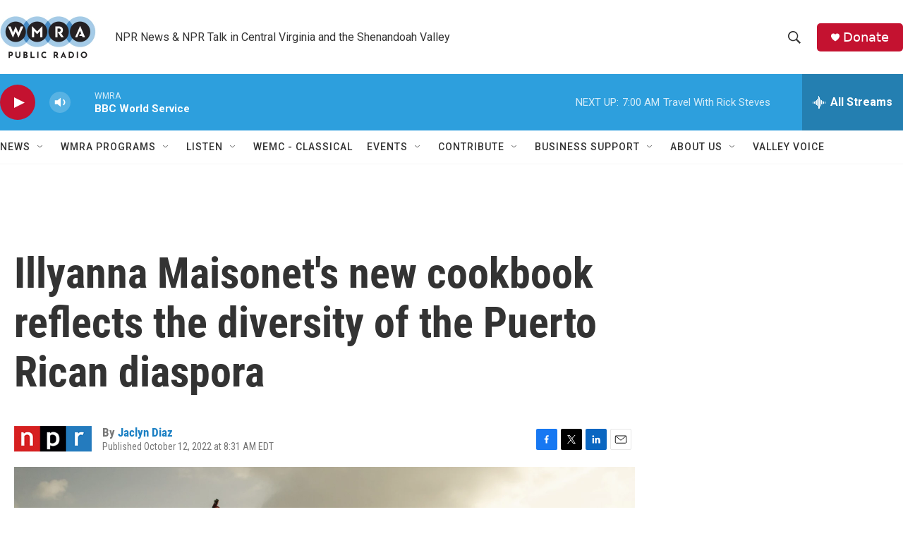

--- FILE ---
content_type: text/html;charset=UTF-8
request_url: https://www.wmra.org/2022-10-12/illyanna-maisonets-new-cookbook-reflects-the-diversity-of-the-puerto-rican-diaspora
body_size: 35698
content:
<!DOCTYPE html>
<html class="ArtP aside" lang="en">
    <head>
    <meta charset="UTF-8">

    

    <style data-cssvarsponyfill="true">
        :root { --siteBgColorInverse: #121212; --primaryTextColorInverse: #ffffff; --secondaryTextColorInverse: #cccccc; --tertiaryTextColorInverse: #cccccc; --headerBgColorInverse: #000000; --headerBorderColorInverse: #858585; --headerTextColorInverse: #ffffff; --secC1_Inverse: #a2a2a2; --secC4_Inverse: #282828; --headerNavBarBgColorInverse: #121212; --headerMenuBgColorInverse: #ffffff; --headerMenuTextColorInverse: #6b2b85; --headerMenuTextColorHoverInverse: #6b2b85; --liveBlogTextColorInverse: #ffffff; --applyButtonColorInverse: #4485D5; --applyButtonTextColorInverse: #4485D5; --siteBgColor: #ffffff; --primaryTextColor: #333333; --secondaryTextColor: #666666; --secC1: #767676; --secC4: #f5f5f5; --secC5: #ffffff; --siteBgColor: #ffffff; --siteInverseBgColor: #000000; --linkColor: #1a7fc3; --linkHoverColor: #125c8e; --headerBgColor: #ffffff; --headerBgColorInverse: #000000; --headerBorderColor: #e6e6e6; --headerBorderColorInverse: #858585; --tertiaryTextColor: #1c1c1c; --headerTextColor: #333333; --buttonTextColor: #ffffff; --headerNavBarBgColor: #ffffff; --headerNavBarTextColor: #333333; --headerMenuBgColor: #ffffff; --headerMenuTextColor: #333333; --headerMenuTextColorHover: #68ac4d; --liveBlogTextColor: #282829; --applyButtonColor: #194173; --applyButtonTextColor: #2c4273; --primaryColor1: #2d9fdd; --primaryColor2: #c41230; --breakingColor: #ff6f00; --secC2: #dcdcdc; --secC3: #e6e6e6; --secC5: #ffffff; --linkColor: #1a7fc3; --linkHoverColor: #125c8e; --donateBGColor: #c41230; --headerIconColor: #ffffff; --hatButtonBgColor: #ffffff; --hatButtonBgHoverColor: #411c58; --hatButtonBorderColor: #411c58; --hatButtonBorderHoverColor: #ffffff; --hatButtoniconColor: #d62021; --hatButtonTextColor: #411c58; --hatButtonTextHoverColor: #ffffff; --footerTextColor: #ffffff; --footerTextBgColor: #ffffff; --footerPartnersBgColor: #000000; --listBorderColor: #030202; --gridBorderColor: #e6e6e6; --tagButtonBorderColor: #1A7FC3; --tagButtonTextColor: #1A7FC3; --breakingTextColor: #ffffff; --sectionTextColor: #ff6f00; --contentWidth: 1440px; --primaryHeadlineFont: sans-serif; --secHlFont: sans-serif; --bodyFont: sans-serif; --colorWhite: #ffffff; --colorBlack: #000000;} .fonts-loaded { --primaryHeadlineFont: "Roboto Condensed"; --secHlFont: "Roboto Condensed"; --bodyFont: "Roboto"; --liveBlogBodyFont: "Roboto";}
    </style>

    
<meta name="disqus.shortname" content="npr-wmra">
<meta name="disqus.url" content="https://www.wmra.org/2022-10-12/illyanna-maisonets-new-cookbook-reflects-the-diversity-of-the-puerto-rican-diaspora">
<meta name="disqus.title" content="Illyanna Maisonet&#x27;s new cookbook reflects the diversity of the Puerto Rican diaspora">
<meta name="disqus.identifier" content="00000183-cebc-d1cc-abb3-effd070c0000">
    
    <meta name="twitter:card" content="summary_large_image"/>
    
    
    
    
    <meta name="twitter:description" content="Her book, out Oct. 18, is a memoir, cookbook and retelling of Puerto Rican history. It&#x27;s also a testament to her life&#x27;s work of documenting and preserving the food of the Puerto Rican diaspora."/>
    
    
    <meta name="twitter:image" content="https://npr.brightspotcdn.com/dims4/default/244bb18/2147483647/strip/true/crop/7991x4495+0+749/resize/1200x675!/quality/90/?url=https%3A%2F%2Fmedia.npr.org%2Fassets%2Fimg%2F2022%2F10%2F11%2Fpuerto-rico-1--7ea58be1302ee19ed65129076545c2dcca71e9cc.jpg"/>

    
    <meta name="twitter:image:alt" content="Puerto Rico, photographed for &lt;em&gt;Diasporican: A Puerto Rican Cookbook.&lt;/em&gt;"/>
    
    
    
    
    <meta name="twitter:title" content="Illyanna Maisonet&#x27;s new cookbook reflects the diversity of the Puerto Rican diaspora"/>
    

    <meta property="fb:app_id" content="4062278227231507">


    <meta property="og:title" content="Illyanna Maisonet&#x27;s new cookbook reflects the diversity of the Puerto Rican diaspora">

    <meta property="og:url" content="https://www.wmra.org/2022-10-12/illyanna-maisonets-new-cookbook-reflects-the-diversity-of-the-puerto-rican-diaspora">

    <meta property="og:image" content="https://npr.brightspotcdn.com/dims4/default/c471c1f/2147483647/strip/true/crop/7991x4195+0+899/resize/1200x630!/quality/90/?url=https%3A%2F%2Fmedia.npr.org%2Fassets%2Fimg%2F2022%2F10%2F11%2Fpuerto-rico-1--7ea58be1302ee19ed65129076545c2dcca71e9cc.jpg">

    
    <meta property="og:image:url" content="https://npr.brightspotcdn.com/dims4/default/c471c1f/2147483647/strip/true/crop/7991x4195+0+899/resize/1200x630!/quality/90/?url=https%3A%2F%2Fmedia.npr.org%2Fassets%2Fimg%2F2022%2F10%2F11%2Fpuerto-rico-1--7ea58be1302ee19ed65129076545c2dcca71e9cc.jpg">
    
    <meta property="og:image:width" content="1200">
    <meta property="og:image:height" content="630">
    <meta property="og:image:type" content="image/jpeg">
    
    <meta property="og:image:alt" content="Puerto Rico, photographed for &lt;em&gt;Diasporican: A Puerto Rican Cookbook.&lt;/em&gt;">
    

    <meta property="og:description" content="Her book, out Oct. 18, is a memoir, cookbook and retelling of Puerto Rican history. It&#x27;s also a testament to her life&#x27;s work of documenting and preserving the food of the Puerto Rican diaspora.">

    <meta property="og:site_name" content="WMRA and WEMC">



    <meta property="og:type" content="article">

    <meta property="article:author" content="https://www.wmra.org/people/jaclyn-diaz">

    <meta property="article:published_time" content="2022-10-12T12:31:35">

    <meta property="article:modified_time" content="2022-10-13T00:26:12.323">

    <meta property="article:tag" content="NPR News">


    <link data-cssvarsponyfill="true" class="Webpack-css" rel="stylesheet" href="https://npr.brightspotcdn.com/resource/00000177-1bc0-debb-a57f-dfcf4a950000/styleguide/All.min.0db89f2a608a6b13cec2d9fc84f71c45.gz.css">

    

    <style>.FooterNavigation-items-item {
    display: inline-block
}</style>
<style>[class*='-articleBody'] > ul,
[class*='-articleBody'] > ul ul {
    list-style-type: disc;
}</style>


    <meta name="viewport" content="width=device-width, initial-scale=1, viewport-fit=cover"><title>Illyanna Maisonet&#x27;s new cookbook reflects the diversity of the Puerto Rican diaspora</title><meta name="description" content="Her book, out Oct. 18, is a memoir, cookbook and retelling of Puerto Rican history. It&#x27;s also a testament to her life&#x27;s work of documenting and preserving the food of the Puerto Rican diaspora."><link rel="canonical" href="https://www.npr.org/2022/10/12/1128108064/illyanna-maisonet-puerto-rican-cookbook"><meta name="brightspot.contentId" content="00000183-cebc-d1cc-abb3-effd070c0000"><link rel="apple-touch-icon"sizes="180x180"href="/apple-touch-icon.png"><link rel="icon"type="image/png"href="/favicon-32x32.png"><link rel="icon"type="image/png"href="/favicon-16x16.png">
    
    
    <meta name="brightspot-dataLayer" content="{
  &quot;author&quot; : &quot;Jaclyn Diaz&quot;,
  &quot;bspStoryId&quot; : &quot;00000183-cebc-d1cc-abb3-effd070c0000&quot;,
  &quot;category&quot; : &quot;&quot;,
  &quot;inlineAudio&quot; : 0,
  &quot;keywords&quot; : &quot;NPR News&quot;,
  &quot;nprCmsSite&quot; : true,
  &quot;nprStoryId&quot; : &quot;1128108064&quot;,
  &quot;pageType&quot; : &quot;news-story&quot;,
  &quot;program&quot; : &quot;&quot;,
  &quot;publishedDate&quot; : &quot;2022-10-12T08:31:35Z&quot;,
  &quot;siteName&quot; : &quot;WMRA and WEMC&quot;,
  &quot;station&quot; : &quot;WMRA&quot;,
  &quot;stationOrgId&quot; : &quot;1177&quot;,
  &quot;storyOrgId&quot; : &quot;s1&quot;,
  &quot;storyTheme&quot; : &quot;news-story&quot;,
  &quot;storyTitle&quot; : &quot;Illyanna Maisonet&#x27;s new cookbook reflects the diversity of the Puerto Rican diaspora&quot;,
  &quot;timezone&quot; : &quot;America/New_York&quot;,
  &quot;wordCount&quot; : 0,
  &quot;series&quot; : &quot;&quot;
}">
    <script id="brightspot-dataLayer">
        (function () {
            var dataValue = document.head.querySelector('meta[name="brightspot-dataLayer"]').content;
            if (dataValue) {
                window.brightspotDataLayer = JSON.parse(dataValue);
            }
        })();
    </script>

    <link rel="amphtml" href="https://www.wmra.org/2022-10-12/illyanna-maisonets-new-cookbook-reflects-the-diversity-of-the-puerto-rican-diaspora?_amp=true">

    

    
    <script src="https://npr.brightspotcdn.com/resource/00000177-1bc0-debb-a57f-dfcf4a950000/styleguide/All.min.fd8f7fccc526453c829dde80fc7c2ef5.gz.js" async></script>
    

    <meta name="gtm-dataLayer" content="{
  &quot;gtmAuthor&quot; : &quot;Jaclyn Diaz&quot;,
  &quot;gtmBspStoryId&quot; : &quot;00000183-cebc-d1cc-abb3-effd070c0000&quot;,
  &quot;gtmCategory&quot; : &quot;&quot;,
  &quot;gtmInlineAudio&quot; : 0,
  &quot;gtmKeywords&quot; : &quot;NPR News&quot;,
  &quot;gtmNprCmsSite&quot; : true,
  &quot;gtmNprStoryId&quot; : &quot;1128108064&quot;,
  &quot;gtmPageType&quot; : &quot;news-story&quot;,
  &quot;gtmProgram&quot; : &quot;&quot;,
  &quot;gtmPublishedDate&quot; : &quot;2022-10-12T08:31:35Z&quot;,
  &quot;gtmSiteName&quot; : &quot;WMRA and WEMC&quot;,
  &quot;gtmStation&quot; : &quot;WMRA&quot;,
  &quot;gtmStationOrgId&quot; : &quot;1177&quot;,
  &quot;gtmStoryOrgId&quot; : &quot;s1&quot;,
  &quot;gtmStoryTheme&quot; : &quot;news-story&quot;,
  &quot;gtmStoryTitle&quot; : &quot;Illyanna Maisonet&#x27;s new cookbook reflects the diversity of the Puerto Rican diaspora&quot;,
  &quot;gtmTimezone&quot; : &quot;America/New_York&quot;,
  &quot;gtmWordCount&quot; : 0,
  &quot;gtmSeries&quot; : &quot;&quot;
}"><script>

    (function () {
        var dataValue = document.head.querySelector('meta[name="gtm-dataLayer"]').content;
        if (dataValue) {
            window.dataLayer = window.dataLayer || [];
            dataValue = JSON.parse(dataValue);
            dataValue['event'] = 'gtmFirstView';
            window.dataLayer.push(dataValue);
        }
    })();

    (function(w,d,s,l,i){w[l]=w[l]||[];w[l].push({'gtm.start':
            new Date().getTime(),event:'gtm.js'});var f=d.getElementsByTagName(s)[0],
        j=d.createElement(s),dl=l!='dataLayer'?'&l='+l:'';j.async=true;j.src=
        'https://www.googletagmanager.com/gtm.js?id='+i+dl;f.parentNode.insertBefore(j,f);
})(window,document,'script','dataLayer','GTM-N39QFDR');</script><script async="async" src="https://securepubads.g.doubleclick.net/tag/js/gpt.js"></script>
<script type="text/javascript">
    // Google tag setup
    var googletag = googletag || {};
    googletag.cmd = googletag.cmd || [];

    googletag.cmd.push(function () {
        // @see https://developers.google.com/publisher-tag/reference#googletag.PubAdsService_enableLazyLoad
        googletag.pubads().enableLazyLoad({
            fetchMarginPercent: 100, // fetch and render ads within this % of viewport
            renderMarginPercent: 100,
            mobileScaling: 1  // Same on mobile.
        });

        googletag.pubads().enableSingleRequest()
        googletag.pubads().enableAsyncRendering()
        googletag.pubads().collapseEmptyDivs()
        googletag.pubads().disableInitialLoad()
        googletag.enableServices()
    })
</script>
<!-- no longer used, moved disqus script to be loaded by ps-disqus-comment-module.js to avoid errors --><script>

  window.fbAsyncInit = function() {
      FB.init({
          
              appId : '4062278227231507',
          
          xfbml : true,
          version : 'v2.9'
      });
  };

  (function(d, s, id){
     var js, fjs = d.getElementsByTagName(s)[0];
     if (d.getElementById(id)) {return;}
     js = d.createElement(s); js.id = id;
     js.src = "//connect.facebook.net/en_US/sdk.js";
     fjs.parentNode.insertBefore(js, fjs);
   }(document, 'script', 'facebook-jssdk'));
</script>
<script type="application/ld+json">{"@context":"http://schema.org","@type":"NewsArticle","author":[{"@context":"http://schema.org","@type":"Person","name":"Jaclyn Diaz","url":"https://www.wmra.org/people/jaclyn-diaz"}],"dateModified":"2022-10-12T20:26:12Z","datePublished":"2022-10-12T08:31:35Z","headline":"Illyanna Maisonet's new cookbook reflects the diversity of the Puerto Rican diaspora","image":{"@context":"http://schema.org","@type":"ImageObject","url":"https://media.npr.org/assets/img/2022/10/11/puerto-rico-1--7ea58be1302ee19ed65129076545c2dcca71e9cc.jpg"},"mainEntityOfPage":{"@type":"NewsArticle","@id":"https://www.wmra.org/2022-10-12/illyanna-maisonets-new-cookbook-reflects-the-diversity-of-the-puerto-rican-diaspora"},"publisher":{"@type":"Organization","name":"WMRA","logo":{"@context":"http://schema.org","@type":"ImageObject","height":"60","url":"https://npr.brightspotcdn.com/dims4/default/a9e77ad/2147483647/resize/x60/quality/90/?url=http%3A%2F%2Fnpr-brightspot.s3.amazonaws.com%2Fd5%2Fde%2Fa0490e2447709e488c1ed05e7df6%2Fwmra-website-header-logo.png","width":"136"}}}</script><script type="application/ld+json">{"@context":"http://schema.org","@type":"ListenAction","description":"Her book, out Oct. 18, is a memoir, cookbook and retelling of Puerto Rican history. It's also a testament to her life's work of documenting and preserving the food of the Puerto Rican diaspora.","name":"Illyanna Maisonet's new cookbook reflects the diversity of the Puerto Rican diaspora"}</script><script>window.addEventListener('DOMContentLoaded', (event) => {
    window.nulldurationobserver = new MutationObserver(function (mutations) {
        document.querySelectorAll('.StreamPill-duration').forEach(pill => { 
      if (pill.innerText == "LISTENNULL") {
         pill.innerText = "LISTEN"
      } 
    });
      });

      window.nulldurationobserver.observe(document.body, {
        childList: true,
        subtree: true
      });
});
</script>


    <script>
        var head = document.getElementsByTagName('head')
        head = head[0]
        var link = document.createElement('link');
        link.setAttribute('href', 'https://fonts.googleapis.com/css?family=Roboto Condensed|Roboto|Roboto:400,500,700&display=swap');
        var relList = link.relList;

        if (relList && relList.supports('preload')) {
            link.setAttribute('as', 'style');
            link.setAttribute('rel', 'preload');
            link.setAttribute('onload', 'this.rel="stylesheet"');
            link.setAttribute('crossorigin', 'anonymous');
        } else {
            link.setAttribute('rel', 'stylesheet');
        }

        head.appendChild(link);
    </script>
</head>


    <body class="Page-body" data-content-width="1440px">
    <noscript>
    <iframe src="https://www.googletagmanager.com/ns.html?id=GTM-N39QFDR" height="0" width="0" style="display:none;visibility:hidden"></iframe>
</noscript>
        

    <!-- Putting icons here, so we don't have to include in a bunch of -body hbs's -->
<svg xmlns="http://www.w3.org/2000/svg" style="display:none" id="iconsMap1" class="iconsMap">
    <symbol id="play-icon" viewBox="0 0 115 115">
        <polygon points="0,0 115,57.5 0,115" fill="currentColor" />
    </symbol>
    <symbol id="grid" viewBox="0 0 32 32">
            <g>
                <path d="M6.4,5.7 C6.4,6.166669 6.166669,6.4 5.7,6.4 L0.7,6.4 C0.233331,6.4 0,6.166669 0,5.7 L0,0.7 C0,0.233331 0.233331,0 0.7,0 L5.7,0 C6.166669,0 6.4,0.233331 6.4,0.7 L6.4,5.7 Z M19.2,5.7 C19.2,6.166669 18.966669,6.4 18.5,6.4 L13.5,6.4 C13.033331,6.4 12.8,6.166669 12.8,5.7 L12.8,0.7 C12.8,0.233331 13.033331,0 13.5,0 L18.5,0 C18.966669,0 19.2,0.233331 19.2,0.7 L19.2,5.7 Z M32,5.7 C32,6.166669 31.766669,6.4 31.3,6.4 L26.3,6.4 C25.833331,6.4 25.6,6.166669 25.6,5.7 L25.6,0.7 C25.6,0.233331 25.833331,0 26.3,0 L31.3,0 C31.766669,0 32,0.233331 32,0.7 L32,5.7 Z M6.4,18.5 C6.4,18.966669 6.166669,19.2 5.7,19.2 L0.7,19.2 C0.233331,19.2 0,18.966669 0,18.5 L0,13.5 C0,13.033331 0.233331,12.8 0.7,12.8 L5.7,12.8 C6.166669,12.8 6.4,13.033331 6.4,13.5 L6.4,18.5 Z M19.2,18.5 C19.2,18.966669 18.966669,19.2 18.5,19.2 L13.5,19.2 C13.033331,19.2 12.8,18.966669 12.8,18.5 L12.8,13.5 C12.8,13.033331 13.033331,12.8 13.5,12.8 L18.5,12.8 C18.966669,12.8 19.2,13.033331 19.2,13.5 L19.2,18.5 Z M32,18.5 C32,18.966669 31.766669,19.2 31.3,19.2 L26.3,19.2 C25.833331,19.2 25.6,18.966669 25.6,18.5 L25.6,13.5 C25.6,13.033331 25.833331,12.8 26.3,12.8 L31.3,12.8 C31.766669,12.8 32,13.033331 32,13.5 L32,18.5 Z M6.4,31.3 C6.4,31.766669 6.166669,32 5.7,32 L0.7,32 C0.233331,32 0,31.766669 0,31.3 L0,26.3 C0,25.833331 0.233331,25.6 0.7,25.6 L5.7,25.6 C6.166669,25.6 6.4,25.833331 6.4,26.3 L6.4,31.3 Z M19.2,31.3 C19.2,31.766669 18.966669,32 18.5,32 L13.5,32 C13.033331,32 12.8,31.766669 12.8,31.3 L12.8,26.3 C12.8,25.833331 13.033331,25.6 13.5,25.6 L18.5,25.6 C18.966669,25.6 19.2,25.833331 19.2,26.3 L19.2,31.3 Z M32,31.3 C32,31.766669 31.766669,32 31.3,32 L26.3,32 C25.833331,32 25.6,31.766669 25.6,31.3 L25.6,26.3 C25.6,25.833331 25.833331,25.6 26.3,25.6 L31.3,25.6 C31.766669,25.6 32,25.833331 32,26.3 L32,31.3 Z" id=""></path>
            </g>
    </symbol>
    <symbol id="radio-stream" width="18" height="19" viewBox="0 0 18 19">
        <g fill="currentColor" fill-rule="nonzero">
            <path d="M.5 8c-.276 0-.5.253-.5.565v1.87c0 .312.224.565.5.565s.5-.253.5-.565v-1.87C1 8.253.776 8 .5 8zM2.5 8c-.276 0-.5.253-.5.565v1.87c0 .312.224.565.5.565s.5-.253.5-.565v-1.87C3 8.253 2.776 8 2.5 8zM3.5 7c-.276 0-.5.276-.5.617v3.766c0 .34.224.617.5.617s.5-.276.5-.617V7.617C4 7.277 3.776 7 3.5 7zM5.5 6c-.276 0-.5.275-.5.613v5.774c0 .338.224.613.5.613s.5-.275.5-.613V6.613C6 6.275 5.776 6 5.5 6zM6.5 4c-.276 0-.5.26-.5.58v8.84c0 .32.224.58.5.58s.5-.26.5-.58V4.58C7 4.26 6.776 4 6.5 4zM8.5 0c-.276 0-.5.273-.5.61v17.78c0 .337.224.61.5.61s.5-.273.5-.61V.61C9 .273 8.776 0 8.5 0zM9.5 2c-.276 0-.5.274-.5.612v14.776c0 .338.224.612.5.612s.5-.274.5-.612V2.612C10 2.274 9.776 2 9.5 2zM11.5 5c-.276 0-.5.276-.5.616v8.768c0 .34.224.616.5.616s.5-.276.5-.616V5.616c0-.34-.224-.616-.5-.616zM12.5 6c-.276 0-.5.262-.5.584v4.832c0 .322.224.584.5.584s.5-.262.5-.584V6.584c0-.322-.224-.584-.5-.584zM14.5 7c-.276 0-.5.29-.5.647v3.706c0 .357.224.647.5.647s.5-.29.5-.647V7.647C15 7.29 14.776 7 14.5 7zM15.5 8c-.276 0-.5.253-.5.565v1.87c0 .312.224.565.5.565s.5-.253.5-.565v-1.87c0-.312-.224-.565-.5-.565zM17.5 8c-.276 0-.5.253-.5.565v1.87c0 .312.224.565.5.565s.5-.253.5-.565v-1.87c0-.312-.224-.565-.5-.565z"/>
        </g>
    </symbol>
    <symbol id="icon-magnify" viewBox="0 0 31 31">
        <g>
            <path fill-rule="evenodd" d="M22.604 18.89l-.323.566 8.719 8.8L28.255 31l-8.719-8.8-.565.404c-2.152 1.346-4.386 2.018-6.7 2.018-3.39 0-6.284-1.21-8.679-3.632C1.197 18.568 0 15.66 0 12.27c0-3.39 1.197-6.283 3.592-8.678C5.987 1.197 8.88 0 12.271 0c3.39 0 6.283 1.197 8.678 3.592 2.395 2.395 3.593 5.288 3.593 8.679 0 2.368-.646 4.574-1.938 6.62zM19.162 5.77C17.322 3.925 15.089 3 12.46 3c-2.628 0-4.862.924-6.702 2.77C3.92 7.619 3 9.862 3 12.5c0 2.639.92 4.882 2.76 6.73C7.598 21.075 9.832 22 12.46 22c2.629 0 4.862-.924 6.702-2.77C21.054 17.33 22 15.085 22 12.5c0-2.586-.946-4.83-2.838-6.73z"/>
        </g>
    </symbol>
    <symbol id="burger-menu" viewBox="0 0 14 10">
        <g>
            <path fill-rule="evenodd" d="M0 5.5v-1h14v1H0zM0 1V0h14v1H0zm0 9V9h14v1H0z"></path>
        </g>
    </symbol>
    <symbol id="close-x" viewBox="0 0 14 14">
        <g>
            <path fill-rule="nonzero" d="M6.336 7L0 .664.664 0 7 6.336 13.336 0 14 .664 7.664 7 14 13.336l-.664.664L7 7.664.664 14 0 13.336 6.336 7z"></path>
        </g>
    </symbol>
    <symbol id="share-more-arrow" viewBox="0 0 512 512" style="enable-background:new 0 0 512 512;">
        <g>
            <g>
                <path d="M512,241.7L273.643,3.343v156.152c-71.41,3.744-138.015,33.337-188.958,84.28C30.075,298.384,0,370.991,0,448.222v60.436
                    l29.069-52.985c45.354-82.671,132.173-134.027,226.573-134.027c5.986,0,12.004,0.212,18.001,0.632v157.779L512,241.7z
                    M255.642,290.666c-84.543,0-163.661,36.792-217.939,98.885c26.634-114.177,129.256-199.483,251.429-199.483h15.489V78.131
                    l163.568,163.568L304.621,405.267V294.531l-13.585-1.683C279.347,291.401,267.439,290.666,255.642,290.666z"></path>
            </g>
        </g>
    </symbol>
    <symbol id="chevron" viewBox="0 0 100 100">
        <g>
            <path d="M22.4566257,37.2056786 L-21.4456527,71.9511488 C-22.9248661,72.9681457 -24.9073712,72.5311671 -25.8758148,70.9765924 L-26.9788683,69.2027424 C-27.9450684,67.6481676 -27.5292733,65.5646602 -26.0500598,64.5484493 L20.154796,28.2208967 C21.5532435,27.2597011 23.3600078,27.2597011 24.759951,28.2208967 L71.0500598,64.4659264 C72.5292733,65.4829232 72.9450684,67.5672166 71.9788683,69.1217913 L70.8750669,70.8956413 C69.9073712,72.4502161 67.9241183,72.8848368 66.4449048,71.8694118 L22.4566257,37.2056786 Z" id="Transparent-Chevron" transform="translate(22.500000, 50.000000) rotate(90.000000) translate(-22.500000, -50.000000) "></path>
        </g>
    </symbol>
</svg>

<svg xmlns="http://www.w3.org/2000/svg" style="display:none" id="iconsMap2" class="iconsMap">
    <symbol id="mono-icon-facebook" viewBox="0 0 10 19">
        <path fill-rule="evenodd" d="M2.707 18.25V10.2H0V7h2.707V4.469c0-1.336.375-2.373 1.125-3.112C4.582.62 5.578.25 6.82.25c1.008 0 1.828.047 2.461.14v2.848H7.594c-.633 0-1.067.14-1.301.422-.188.235-.281.61-.281 1.125V7H9l-.422 3.2H6.012v8.05H2.707z"></path>
    </symbol>
    <symbol id="mono-icon-instagram" viewBox="0 0 17 17">
        <g>
            <path fill-rule="evenodd" d="M8.281 4.207c.727 0 1.4.182 2.022.545a4.055 4.055 0 0 1 1.476 1.477c.364.62.545 1.294.545 2.021 0 .727-.181 1.4-.545 2.021a4.055 4.055 0 0 1-1.476 1.477 3.934 3.934 0 0 1-2.022.545c-.726 0-1.4-.182-2.021-.545a4.055 4.055 0 0 1-1.477-1.477 3.934 3.934 0 0 1-.545-2.021c0-.727.182-1.4.545-2.021A4.055 4.055 0 0 1 6.26 4.752a3.934 3.934 0 0 1 2.021-.545zm0 6.68a2.54 2.54 0 0 0 1.864-.774 2.54 2.54 0 0 0 .773-1.863 2.54 2.54 0 0 0-.773-1.863 2.54 2.54 0 0 0-1.864-.774 2.54 2.54 0 0 0-1.863.774 2.54 2.54 0 0 0-.773 1.863c0 .727.257 1.348.773 1.863a2.54 2.54 0 0 0 1.863.774zM13.45 4.03c-.023.258-.123.48-.299.668a.856.856 0 0 1-.65.281.913.913 0 0 1-.668-.28.913.913 0 0 1-.281-.669c0-.258.094-.48.281-.668a.913.913 0 0 1 .668-.28c.258 0 .48.093.668.28.187.188.281.41.281.668zm2.672.95c.023.656.035 1.746.035 3.269 0 1.523-.017 2.62-.053 3.287-.035.668-.134 1.248-.298 1.74a4.098 4.098 0 0 1-.967 1.53 4.098 4.098 0 0 1-1.53.966c-.492.164-1.072.264-1.74.3-.668.034-1.763.052-3.287.052-1.523 0-2.619-.018-3.287-.053-.668-.035-1.248-.146-1.74-.334a3.747 3.747 0 0 1-1.53-.931 4.098 4.098 0 0 1-.966-1.53c-.164-.492-.264-1.072-.299-1.74C.424 10.87.406 9.773.406 8.25S.424 5.63.46 4.963c.035-.668.135-1.248.299-1.74.21-.586.533-1.096.967-1.53A4.098 4.098 0 0 1 3.254.727c.492-.164 1.072-.264 1.74-.3C5.662.394 6.758.376 8.281.376c1.524 0 2.62.018 3.287.053.668.035 1.248.135 1.74.299a4.098 4.098 0 0 1 2.496 2.496c.165.492.27 1.078.317 1.757zm-1.687 7.91c.14-.399.234-1.032.28-1.899.024-.515.036-1.242.036-2.18V7.689c0-.961-.012-1.688-.035-2.18-.047-.89-.14-1.524-.281-1.899a2.537 2.537 0 0 0-1.512-1.511c-.375-.14-1.008-.235-1.899-.282a51.292 51.292 0 0 0-2.18-.035H7.72c-.938 0-1.664.012-2.18.035-.867.047-1.5.141-1.898.282a2.537 2.537 0 0 0-1.512 1.511c-.14.375-.234 1.008-.281 1.899a51.292 51.292 0 0 0-.036 2.18v1.125c0 .937.012 1.664.036 2.18.047.866.14 1.5.28 1.898.306.726.81 1.23 1.513 1.511.398.141 1.03.235 1.898.282.516.023 1.242.035 2.18.035h1.125c.96 0 1.687-.012 2.18-.035.89-.047 1.523-.141 1.898-.282.726-.304 1.23-.808 1.512-1.511z"></path>
        </g>
    </symbol>
    <symbol id="mono-icon-email" viewBox="0 0 512 512">
        <g>
            <path d="M67,148.7c11,5.8,163.8,89.1,169.5,92.1c5.7,3,11.5,4.4,20.5,4.4c9,0,14.8-1.4,20.5-4.4c5.7-3,158.5-86.3,169.5-92.1
                c4.1-2.1,11-5.9,12.5-10.2c2.6-7.6-0.2-10.5-11.3-10.5H257H65.8c-11.1,0-13.9,3-11.3,10.5C56,142.9,62.9,146.6,67,148.7z"></path>
            <path d="M455.7,153.2c-8.2,4.2-81.8,56.6-130.5,88.1l82.2,92.5c2,2,2.9,4.4,1.8,5.6c-1.2,1.1-3.8,0.5-5.9-1.4l-98.6-83.2
                c-14.9,9.6-25.4,16.2-27.2,17.2c-7.7,3.9-13.1,4.4-20.5,4.4c-7.4,0-12.8-0.5-20.5-4.4c-1.9-1-12.3-7.6-27.2-17.2l-98.6,83.2
                c-2,2-4.7,2.6-5.9,1.4c-1.2-1.1-0.3-3.6,1.7-5.6l82.1-92.5c-48.7-31.5-123.1-83.9-131.3-88.1c-8.8-4.5-9.3,0.8-9.3,4.9
                c0,4.1,0,205,0,205c0,9.3,13.7,20.9,23.5,20.9H257h185.5c9.8,0,21.5-11.7,21.5-20.9c0,0,0-201,0-205
                C464,153.9,464.6,148.7,455.7,153.2z"></path>
        </g>
    </symbol>
    <symbol id="default-image" width="24" height="24" viewBox="0 0 24 24" fill="none" stroke="currentColor" stroke-width="2" stroke-linecap="round" stroke-linejoin="round" class="feather feather-image">
        <rect x="3" y="3" width="18" height="18" rx="2" ry="2"></rect>
        <circle cx="8.5" cy="8.5" r="1.5"></circle>
        <polyline points="21 15 16 10 5 21"></polyline>
    </symbol>
    <symbol id="icon-email" width="18px" viewBox="0 0 20 14">
        <g id="Symbols" stroke="none" stroke-width="1" fill="none" fill-rule="evenodd" stroke-linecap="round" stroke-linejoin="round">
            <g id="social-button-bar" transform="translate(-125.000000, -8.000000)" stroke="#000000">
                <g id="Group-2" transform="translate(120.000000, 0.000000)">
                    <g id="envelope" transform="translate(6.000000, 9.000000)">
                        <path d="M17.5909091,10.6363636 C17.5909091,11.3138182 17.0410909,11.8636364 16.3636364,11.8636364 L1.63636364,11.8636364 C0.958909091,11.8636364 0.409090909,11.3138182 0.409090909,10.6363636 L0.409090909,1.63636364 C0.409090909,0.958090909 0.958909091,0.409090909 1.63636364,0.409090909 L16.3636364,0.409090909 C17.0410909,0.409090909 17.5909091,0.958090909 17.5909091,1.63636364 L17.5909091,10.6363636 L17.5909091,10.6363636 Z" id="Stroke-406"></path>
                        <polyline id="Stroke-407" points="17.1818182 0.818181818 9 7.36363636 0.818181818 0.818181818"></polyline>
                    </g>
                </g>
            </g>
        </g>
    </symbol>
    <symbol id="mono-icon-print" viewBox="0 0 12 12">
        <g fill-rule="evenodd">
            <path fill-rule="nonzero" d="M9 10V7H3v3H1a1 1 0 0 1-1-1V4a1 1 0 0 1 1-1h10a1 1 0 0 1 1 1v3.132A2.868 2.868 0 0 1 9.132 10H9zm.5-4.5a1 1 0 1 0 0-2 1 1 0 0 0 0 2zM3 0h6v2H3z"></path>
            <path d="M4 8h4v4H4z"></path>
        </g>
    </symbol>
    <symbol id="mono-icon-copylink" viewBox="0 0 12 12">
        <g fill-rule="evenodd">
            <path d="M10.199 2.378c.222.205.4.548.465.897.062.332.016.614-.132.774L8.627 6.106c-.187.203-.512.232-.75-.014a.498.498 0 0 0-.706.028.499.499 0 0 0 .026.706 1.509 1.509 0 0 0 2.165-.04l1.903-2.06c.37-.398.506-.98.382-1.636-.105-.557-.392-1.097-.77-1.445L9.968.8C9.591.452 9.03.208 8.467.145 7.803.072 7.233.252 6.864.653L4.958 2.709a1.509 1.509 0 0 0 .126 2.161.5.5 0 1 0 .68-.734c-.264-.218-.26-.545-.071-.747L7.597 1.33c.147-.16.425-.228.76-.19.353.038.71.188.931.394l.91.843.001.001zM1.8 9.623c-.222-.205-.4-.549-.465-.897-.062-.332-.016-.614.132-.774l1.905-2.057c.187-.203.512-.232.75.014a.498.498 0 0 0 .706-.028.499.499 0 0 0-.026-.706 1.508 1.508 0 0 0-2.165.04L.734 7.275c-.37.399-.506.98-.382 1.637.105.557.392 1.097.77 1.445l.91.843c.376.35.937.594 1.5.656.664.073 1.234-.106 1.603-.507L7.04 9.291a1.508 1.508 0 0 0-.126-2.16.5.5 0 0 0-.68.734c.264.218.26.545.071.747l-1.904 2.057c-.147.16-.425.228-.76.191-.353-.038-.71-.188-.931-.394l-.91-.843z"></path>
            <path d="M8.208 3.614a.5.5 0 0 0-.707.028L3.764 7.677a.5.5 0 0 0 .734.68L8.235 4.32a.5.5 0 0 0-.027-.707"></path>
        </g>
    </symbol>
    <symbol id="mono-icon-linkedin" viewBox="0 0 16 17">
        <g fill-rule="evenodd">
            <path d="M3.734 16.125H.464V5.613h3.27zM2.117 4.172c-.515 0-.96-.188-1.336-.563A1.825 1.825 0 0 1 .22 2.273c0-.515.187-.96.562-1.335.375-.375.82-.563 1.336-.563.516 0 .961.188 1.336.563.375.375.563.82.563 1.335 0 .516-.188.961-.563 1.336-.375.375-.82.563-1.336.563zM15.969 16.125h-3.27v-5.133c0-.844-.07-1.453-.21-1.828-.259-.633-.762-.95-1.512-.95s-1.278.282-1.582.845c-.235.421-.352 1.043-.352 1.863v5.203H5.809V5.613h3.128v1.442h.036c.234-.469.609-.856 1.125-1.16.562-.375 1.218-.563 1.968-.563 1.524 0 2.59.48 3.2 1.441.468.774.703 1.97.703 3.586v5.766z"></path>
        </g>
    </symbol>
    <symbol id="mono-icon-pinterest" viewBox="0 0 512 512">
        <g>
            <path d="M256,32C132.3,32,32,132.3,32,256c0,91.7,55.2,170.5,134.1,205.2c-0.6-15.6-0.1-34.4,3.9-51.4
                c4.3-18.2,28.8-122.1,28.8-122.1s-7.2-14.3-7.2-35.4c0-33.2,19.2-58,43.2-58c20.4,0,30.2,15.3,30.2,33.6
                c0,20.5-13.1,51.1-19.8,79.5c-5.6,23.8,11.9,43.1,35.4,43.1c42.4,0,71-54.5,71-119.1c0-49.1-33.1-85.8-93.2-85.8
                c-67.9,0-110.3,50.7-110.3,107.3c0,19.5,5.8,33.3,14.8,43.9c4.1,4.9,4.7,6.9,3.2,12.5c-1.1,4.1-3.5,14-4.6,18
                c-1.5,5.7-6.1,7.7-11.2,5.6c-31.3-12.8-45.9-47-45.9-85.6c0-63.6,53.7-139.9,160.1-139.9c85.5,0,141.8,61.9,141.8,128.3
                c0,87.9-48.9,153.5-120.9,153.5c-24.2,0-46.9-13.1-54.7-27.9c0,0-13,51.6-15.8,61.6c-4.7,17.3-14,34.5-22.5,48
                c20.1,5.9,41.4,9.2,63.5,9.2c123.7,0,224-100.3,224-224C480,132.3,379.7,32,256,32z"></path>
        </g>
    </symbol>
    <symbol id="mono-icon-tumblr" viewBox="0 0 512 512">
        <g>
            <path d="M321.2,396.3c-11.8,0-22.4-2.8-31.5-8.3c-6.9-4.1-11.5-9.6-14-16.4c-2.6-6.9-3.6-22.3-3.6-46.4V224h96v-64h-96V48h-61.9
                c-2.7,21.5-7.5,44.7-14.5,58.6c-7,13.9-14,25.8-25.6,35.7c-11.6,9.9-25.6,17.9-41.9,23.3V224h48v140.4c0,19,2,33.5,5.9,43.5
                c4,10,11.1,19.5,21.4,28.4c10.3,8.9,22.8,15.7,37.3,20.5c14.6,4.8,31.4,7.2,50.4,7.2c16.7,0,30.3-1.7,44.7-5.1
                c14.4-3.4,30.5-9.3,48.2-17.6v-65.6C363.2,389.4,342.3,396.3,321.2,396.3z"></path>
        </g>
    </symbol>
    <symbol id="mono-icon-twitter" viewBox="0 0 1200 1227">
        <g>
            <path d="M714.163 519.284L1160.89 0H1055.03L667.137 450.887L357.328 0H0L468.492 681.821L0 1226.37H105.866L515.491
            750.218L842.672 1226.37H1200L714.137 519.284H714.163ZM569.165 687.828L521.697 619.934L144.011 79.6944H306.615L611.412
            515.685L658.88 583.579L1055.08 1150.3H892.476L569.165 687.854V687.828Z" fill="white"></path>
        </g>
    </symbol>
    <symbol id="mono-icon-youtube" viewBox="0 0 512 512">
        <g>
            <path fill-rule="evenodd" d="M508.6,148.8c0-45-33.1-81.2-74-81.2C379.2,65,322.7,64,265,64c-3,0-6,0-9,0s-6,0-9,0c-57.6,0-114.2,1-169.6,3.6
                c-40.8,0-73.9,36.4-73.9,81.4C1,184.6-0.1,220.2,0,255.8C-0.1,291.4,1,327,3.4,362.7c0,45,33.1,81.5,73.9,81.5
                c58.2,2.7,117.9,3.9,178.6,3.8c60.8,0.2,120.3-1,178.6-3.8c40.9,0,74-36.5,74-81.5c2.4-35.7,3.5-71.3,3.4-107
                C512.1,220.1,511,184.5,508.6,148.8z M207,353.9V157.4l145,98.2L207,353.9z"></path>
        </g>
    </symbol>
    <symbol id="mono-icon-flipboard" viewBox="0 0 500 500">
        <g>
            <path d="M0,0V500H500V0ZM400,200H300V300H200V400H100V100H400Z"></path>
        </g>
    </symbol>
    <symbol id="mono-icon-bluesky" viewBox="0 0 568 501">
        <g>
            <path d="M123.121 33.6637C188.241 82.5526 258.281 181.681 284 234.873C309.719 181.681 379.759 82.5526 444.879
            33.6637C491.866 -1.61183 568 -28.9064 568 57.9464C568 75.2916 558.055 203.659 552.222 224.501C531.947 296.954
            458.067 315.434 392.347 304.249C507.222 323.8 536.444 388.56 473.333 453.32C353.473 576.312 301.061 422.461
            287.631 383.039C285.169 375.812 284.017 372.431 284 375.306C283.983 372.431 282.831 375.812 280.369 383.039C266.939
            422.461 214.527 576.312 94.6667 453.32C31.5556 388.56 60.7778 323.8 175.653 304.249C109.933 315.434 36.0535
            296.954 15.7778 224.501C9.94525 203.659 0 75.2916 0 57.9464C0 -28.9064 76.1345 -1.61183 123.121 33.6637Z"
            fill="white">
            </path>
        </g>
    </symbol>
    <symbol id="mono-icon-threads" viewBox="0 0 192 192">
        <g>
            <path d="M141.537 88.9883C140.71 88.5919 139.87 88.2104 139.019 87.8451C137.537 60.5382 122.616 44.905 97.5619 44.745C97.4484 44.7443 97.3355 44.7443 97.222 44.7443C82.2364 44.7443 69.7731 51.1409 62.102 62.7807L75.881 72.2328C81.6116 63.5383 90.6052 61.6848 97.2286 61.6848C97.3051 61.6848 97.3819 61.6848 97.4576 61.6855C105.707 61.7381 111.932 64.1366 115.961 68.814C118.893 72.2193 120.854 76.925 121.825 82.8638C114.511 81.6207 106.601 81.2385 98.145 81.7233C74.3247 83.0954 59.0111 96.9879 60.0396 116.292C60.5615 126.084 65.4397 134.508 73.775 140.011C80.8224 144.663 89.899 146.938 99.3323 146.423C111.79 145.74 121.563 140.987 128.381 132.296C133.559 125.696 136.834 117.143 138.28 106.366C144.217 109.949 148.617 114.664 151.047 120.332C155.179 129.967 155.42 145.8 142.501 158.708C131.182 170.016 117.576 174.908 97.0135 175.059C74.2042 174.89 56.9538 167.575 45.7381 153.317C35.2355 139.966 29.8077 120.682 29.6052 96C29.8077 71.3178 35.2355 52.0336 45.7381 38.6827C56.9538 24.4249 74.2039 17.11 97.0132 16.9405C119.988 17.1113 137.539 24.4614 149.184 38.788C154.894 45.8136 159.199 54.6488 162.037 64.9503L178.184 60.6422C174.744 47.9622 169.331 37.0357 161.965 27.974C147.036 9.60668 125.202 0.195148 97.0695 0H96.9569C68.8816 0.19447 47.2921 9.6418 32.7883 28.0793C19.8819 44.4864 13.2244 67.3157 13.0007 95.9325L13 96L13.0007 96.0675C13.2244 124.684 19.8819 147.514 32.7883 163.921C47.2921 182.358 68.8816 191.806 96.9569 192H97.0695C122.03 191.827 139.624 185.292 154.118 170.811C173.081 151.866 172.51 128.119 166.26 113.541C161.776 103.087 153.227 94.5962 141.537 88.9883ZM98.4405 129.507C88.0005 130.095 77.1544 125.409 76.6196 115.372C76.2232 107.93 81.9158 99.626 99.0812 98.6368C101.047 98.5234 102.976 98.468 104.871 98.468C111.106 98.468 116.939 99.0737 122.242 100.233C120.264 124.935 108.662 128.946 98.4405 129.507Z" fill="white"></path>
        </g>
    </symbol>
 </svg>

<svg xmlns="http://www.w3.org/2000/svg" style="display:none" id="iconsMap3" class="iconsMap">
    <symbol id="volume-mute" x="0px" y="0px" viewBox="0 0 24 24" style="enable-background:new 0 0 24 24;">
        <polygon fill="currentColor" points="11,5 6,9 2,9 2,15 6,15 11,19 "/>
        <line style="fill:none;stroke:currentColor;stroke-width:2;stroke-linecap:round;stroke-linejoin:round;" x1="23" y1="9" x2="17" y2="15"/>
        <line style="fill:none;stroke:currentColor;stroke-width:2;stroke-linecap:round;stroke-linejoin:round;" x1="17" y1="9" x2="23" y2="15"/>
    </symbol>
    <symbol id="volume-low" x="0px" y="0px" viewBox="0 0 24 24" style="enable-background:new 0 0 24 24;" xml:space="preserve">
        <polygon fill="currentColor" points="11,5 6,9 2,9 2,15 6,15 11,19 "/>
    </symbol>
    <symbol id="volume-mid" x="0px" y="0px" viewBox="0 0 24 24" style="enable-background:new 0 0 24 24;">
        <polygon fill="currentColor" points="11,5 6,9 2,9 2,15 6,15 11,19 "/>
        <path style="fill:none;stroke:currentColor;stroke-width:2;stroke-linecap:round;stroke-linejoin:round;" d="M15.5,8.5c2,2,2,5.1,0,7.1"/>
    </symbol>
    <symbol id="volume-high" x="0px" y="0px" viewBox="0 0 24 24" style="enable-background:new 0 0 24 24;">
        <polygon fill="currentColor" points="11,5 6,9 2,9 2,15 6,15 11,19 "/>
        <path style="fill:none;stroke:currentColor;stroke-width:2;stroke-linecap:round;stroke-linejoin:round;" d="M19.1,4.9c3.9,3.9,3.9,10.2,0,14.1 M15.5,8.5c2,2,2,5.1,0,7.1"/>
    </symbol>
    <symbol id="pause-icon" viewBox="0 0 12 16">
        <rect x="0" y="0" width="4" height="16" fill="currentColor"></rect>
        <rect x="8" y="0" width="4" height="16" fill="currentColor"></rect>
    </symbol>
    <symbol id="heart" viewBox="0 0 24 24">
        <g>
            <path d="M12 4.435c-1.989-5.399-12-4.597-12 3.568 0 4.068 3.06 9.481 12 14.997 8.94-5.516 12-10.929 12-14.997 0-8.118-10-8.999-12-3.568z"/>
        </g>
    </symbol>
    <symbol id="icon-location" width="24" height="24" viewBox="0 0 24 24" fill="currentColor" stroke="currentColor" stroke-width="2" stroke-linecap="round" stroke-linejoin="round" class="feather feather-map-pin">
        <path d="M21 10c0 7-9 13-9 13s-9-6-9-13a9 9 0 0 1 18 0z" fill="currentColor" fill-opacity="1"></path>
        <circle cx="12" cy="10" r="5" fill="#ffffff"></circle>
    </symbol>
    <symbol id="icon-ticket" width="23px" height="15px" viewBox="0 0 23 15">
        <g stroke="none" stroke-width="1" fill="none" fill-rule="evenodd">
            <g transform="translate(-625.000000, -1024.000000)">
                <g transform="translate(625.000000, 1024.000000)">
                    <path d="M0,12.057377 L0,3.94262296 C0.322189879,4.12588308 0.696256938,4.23076923 1.0952381,4.23076923 C2.30500469,4.23076923 3.28571429,3.26645946 3.28571429,2.07692308 C3.28571429,1.68461385 3.17904435,1.31680209 2.99266757,1 L20.0073324,1 C19.8209556,1.31680209 19.7142857,1.68461385 19.7142857,2.07692308 C19.7142857,3.26645946 20.6949953,4.23076923 21.9047619,4.23076923 C22.3037431,4.23076923 22.6778101,4.12588308 23,3.94262296 L23,12.057377 C22.6778101,11.8741169 22.3037431,11.7692308 21.9047619,11.7692308 C20.6949953,11.7692308 19.7142857,12.7335405 19.7142857,13.9230769 C19.7142857,14.3153862 19.8209556,14.6831979 20.0073324,15 L2.99266757,15 C3.17904435,14.6831979 3.28571429,14.3153862 3.28571429,13.9230769 C3.28571429,12.7335405 2.30500469,11.7692308 1.0952381,11.7692308 C0.696256938,11.7692308 0.322189879,11.8741169 -2.13162821e-14,12.057377 Z" fill="currentColor"></path>
                    <path d="M14.5,0.533333333 L14.5,15.4666667" stroke="#FFFFFF" stroke-linecap="square" stroke-dasharray="2"></path>
                </g>
            </g>
        </g>
    </symbol>
    <symbol id="icon-refresh" width="24" height="24" viewBox="0 0 24 24" fill="none" stroke="currentColor" stroke-width="2" stroke-linecap="round" stroke-linejoin="round" class="feather feather-refresh-cw">
        <polyline points="23 4 23 10 17 10"></polyline>
        <polyline points="1 20 1 14 7 14"></polyline>
        <path d="M3.51 9a9 9 0 0 1 14.85-3.36L23 10M1 14l4.64 4.36A9 9 0 0 0 20.49 15"></path>
    </symbol>

    <symbol>
    <g id="mono-icon-link-post" stroke="none" stroke-width="1" fill="none" fill-rule="evenodd">
        <g transform="translate(-313.000000, -10148.000000)" fill="#000000" fill-rule="nonzero">
            <g transform="translate(306.000000, 10142.000000)">
                <path d="M14.0614027,11.2506973 L14.3070318,11.2618997 C15.6181751,11.3582102 16.8219637,12.0327684 17.6059678,13.1077805 C17.8500396,13.4424472 17.7765978,13.9116075 17.441931,14.1556793 C17.1072643,14.3997511 16.638104,14.3263093 16.3940322,13.9916425 C15.8684436,13.270965 15.0667922,12.8217495 14.1971448,12.7578692 C13.3952042,12.6989624 12.605753,12.9728728 12.0021966,13.5148801 L11.8552806,13.6559298 L9.60365896,15.9651545 C8.45118119,17.1890154 8.4677248,19.1416686 9.64054436,20.3445766 C10.7566428,21.4893084 12.5263723,21.5504727 13.7041492,20.5254372 L13.8481981,20.3916503 L15.1367586,19.070032 C15.4259192,18.7734531 15.9007548,18.7674393 16.1973338,19.0565998 C16.466951,19.3194731 16.4964317,19.7357968 16.282313,20.0321436 L16.2107659,20.117175 L14.9130245,21.4480474 C13.1386707,23.205741 10.3106091,23.1805355 8.5665371,21.3917196 C6.88861294,19.6707486 6.81173139,16.9294487 8.36035888,15.1065701 L8.5206409,14.9274155 L10.7811785,12.6088842 C11.6500838,11.7173642 12.8355419,11.2288664 14.0614027,11.2506973 Z M22.4334629,7.60828039 C24.1113871,9.32925141 24.1882686,12.0705513 22.6396411,13.8934299 L22.4793591,14.0725845 L20.2188215,16.3911158 C19.2919892,17.3420705 18.0049901,17.8344754 16.6929682,17.7381003 C15.3818249,17.6417898 14.1780363,16.9672316 13.3940322,15.8922195 C13.1499604,15.5575528 13.2234022,15.0883925 13.558069,14.8443207 C13.8927357,14.6002489 14.361896,14.6736907 14.6059678,15.0083575 C15.1315564,15.729035 15.9332078,16.1782505 16.8028552,16.2421308 C17.6047958,16.3010376 18.394247,16.0271272 18.9978034,15.4851199 L19.1447194,15.3440702 L21.396341,13.0348455 C22.5488188,11.8109846 22.5322752,9.85833141 21.3594556,8.65542337 C20.2433572,7.51069163 18.4736277,7.44952726 17.2944986,8.47594561 L17.1502735,8.60991269 L15.8541776,9.93153101 C15.5641538,10.2272658 15.0893026,10.2318956 14.7935678,9.94187181 C14.524718,9.67821384 14.4964508,9.26180596 14.7114324,8.96608447 L14.783227,8.88126205 L16.0869755,7.55195256 C17.8613293,5.79425896 20.6893909,5.81946452 22.4334629,7.60828039 Z" id="Icon-Link"></path>
            </g>
        </g>
    </g>
    </symbol>
    <symbol id="icon-passport-badge" viewBox="0 0 80 80">
        <g fill="none" fill-rule="evenodd">
            <path fill="#5680FF" d="M0 0L80 0 0 80z" transform="translate(-464.000000, -281.000000) translate(100.000000, 180.000000) translate(364.000000, 101.000000)"/>
            <g fill="#FFF" fill-rule="nonzero">
                <path d="M17.067 31.676l-3.488-11.143-11.144-3.488 11.144-3.488 3.488-11.144 3.488 11.166 11.143 3.488-11.143 3.466-3.488 11.143zm4.935-19.567l1.207.373 2.896-4.475-4.497 2.895.394 1.207zm-9.871 0l.373-1.207-4.497-2.895 2.895 4.475 1.229-.373zm9.871 9.893l-.373 1.207 4.497 2.896-2.895-4.497-1.229.394zm-9.871 0l-1.207-.373-2.895 4.497 4.475-2.895-.373-1.229zm22.002-4.935c0 9.41-7.634 17.066-17.066 17.066C7.656 34.133 0 26.5 0 17.067 0 7.634 7.634 0 17.067 0c9.41 0 17.066 7.634 17.066 17.067zm-2.435 0c0-8.073-6.559-14.632-14.631-14.632-8.073 0-14.632 6.559-14.632 14.632 0 8.072 6.559 14.631 14.632 14.631 8.072-.022 14.631-6.58 14.631-14.631z" transform="translate(-464.000000, -281.000000) translate(100.000000, 180.000000) translate(364.000000, 101.000000) translate(6.400000, 6.400000)"/>
            </g>
        </g>
    </symbol>
    <symbol id="icon-passport-badge-circle" viewBox="0 0 45 45">
        <g fill="none" fill-rule="evenodd">
            <circle cx="23.5" cy="23" r="20.5" fill="#5680FF"/>
            <g fill="#FFF" fill-rule="nonzero">
                <path d="M17.067 31.676l-3.488-11.143-11.144-3.488 11.144-3.488 3.488-11.144 3.488 11.166 11.143 3.488-11.143 3.466-3.488 11.143zm4.935-19.567l1.207.373 2.896-4.475-4.497 2.895.394 1.207zm-9.871 0l.373-1.207-4.497-2.895 2.895 4.475 1.229-.373zm9.871 9.893l-.373 1.207 4.497 2.896-2.895-4.497-1.229.394zm-9.871 0l-1.207-.373-2.895 4.497 4.475-2.895-.373-1.229zm22.002-4.935c0 9.41-7.634 17.066-17.066 17.066C7.656 34.133 0 26.5 0 17.067 0 7.634 7.634 0 17.067 0c9.41 0 17.066 7.634 17.066 17.067zm-2.435 0c0-8.073-6.559-14.632-14.631-14.632-8.073 0-14.632 6.559-14.632 14.632 0 8.072 6.559 14.631 14.632 14.631 8.072-.022 14.631-6.58 14.631-14.631z" transform="translate(-464.000000, -281.000000) translate(100.000000, 180.000000) translate(364.000000, 101.000000) translate(6.400000, 6.400000)"/>
            </g>
        </g>
    </symbol>
    <symbol id="icon-pbs-charlotte-passport-navy" viewBox="0 0 401 42">
        <g fill="none" fill-rule="evenodd">
            <g transform="translate(-91.000000, -1361.000000) translate(89.000000, 1275.000000) translate(2.828125, 86.600000) translate(217.623043, -0.000000)">
                <circle cx="20.435" cy="20.435" r="20.435" fill="#5680FF"/>
                <path fill="#FFF" fill-rule="nonzero" d="M20.435 36.115l-3.743-11.96-11.96-3.743 11.96-3.744 3.743-11.96 3.744 11.984 11.96 3.743-11.96 3.72-3.744 11.96zm5.297-21l1.295.4 3.108-4.803-4.826 3.108.423 1.295zm-10.594 0l.4-1.295-4.826-3.108 3.108 4.803 1.318-.4zm10.594 10.617l-.4 1.295 4.826 3.108-3.107-4.826-1.319.423zm-10.594 0l-1.295-.4-3.107 4.826 4.802-3.107-.4-1.319zm23.614-5.297c0 10.1-8.193 18.317-18.317 18.317-10.1 0-18.316-8.193-18.316-18.317 0-10.123 8.193-18.316 18.316-18.316 10.1 0 18.317 8.193 18.317 18.316zm-2.614 0c0-8.664-7.039-15.703-15.703-15.703S4.732 11.772 4.732 20.435c0 8.664 7.04 15.703 15.703 15.703 8.664-.023 15.703-7.063 15.703-15.703z"/>
            </g>
            <path fill="currentColor" fill-rule="nonzero" d="M4.898 31.675v-8.216h2.1c2.866 0 5.075-.658 6.628-1.975 1.554-1.316 2.33-3.217 2.33-5.703 0-2.39-.729-4.19-2.187-5.395-1.46-1.206-3.59-1.81-6.391-1.81H0v23.099h4.898zm1.611-12.229H4.898V12.59h2.227c1.338 0 2.32.274 2.947.821.626.548.94 1.396.94 2.544 0 1.137-.374 2.004-1.122 2.599-.748.595-1.875.892-3.38.892zm22.024 12.229c2.612 0 4.68-.59 6.201-1.77 1.522-1.18 2.283-2.823 2.283-4.93 0-1.484-.324-2.674-.971-3.57-.648-.895-1.704-1.506-3.168-1.832v-.158c1.074-.18 1.935-.711 2.583-1.596.648-.885.972-2.017.972-3.397 0-2.032-.74-3.515-2.22-4.447-1.48-.932-3.858-1.398-7.133-1.398H19.89v23.098h8.642zm-.9-13.95h-2.844V12.59h2.575c1.401 0 2.425.192 3.073.576.648.385.972 1.02.972 1.904 0 .948-.298 1.627-.893 2.038-.595.41-1.556.616-2.883.616zm.347 9.905H24.79v-6.02h3.033c2.739 0 4.108.96 4.108 2.876 0 1.064-.321 1.854-.964 2.37-.642.516-1.638.774-2.986.774zm18.343 4.36c2.676 0 4.764-.6 6.265-1.8 1.5-1.201 2.251-2.844 2.251-4.93 0-1.506-.4-2.778-1.2-3.815-.801-1.038-2.281-2.072-4.44-3.105-1.633-.779-2.668-1.319-3.105-1.619-.437-.3-.755-.61-.955-.932-.2-.321-.3-.698-.3-1.13 0-.695.247-1.258.742-1.69.495-.432 1.206-.648 2.133-.648.78 0 1.572.1 2.377.3.806.2 1.825.553 3.058 1.059l1.58-3.808c-1.19-.516-2.33-.916-3.421-1.2-1.09-.285-2.236-.427-3.436-.427-2.444 0-4.358.585-5.743 1.754-1.385 1.169-2.078 2.775-2.078 4.818 0 1.085.211 2.033.632 2.844.422.811.985 1.522 1.69 2.133.706.61 1.765 1.248 3.176 1.912 1.506.716 2.504 1.237 2.994 1.564.49.326.861.666 1.114 1.019.253.353.38.755.38 1.208 0 .811-.288 1.422-.862 1.833-.574.41-1.398.616-2.472.616-.896 0-1.883-.142-2.963-.426-1.08-.285-2.398-.775-3.957-1.47v4.55c1.896.927 4.076 1.39 6.54 1.39zm29.609 0c2.338 0 4.455-.394 6.351-1.184v-4.108c-2.307.811-4.27 1.216-5.893 1.216-3.865 0-5.798-2.575-5.798-7.725 0-2.475.506-4.405 1.517-5.79 1.01-1.385 2.438-2.078 4.281-2.078.843 0 1.701.153 2.575.458.874.306 1.743.664 2.607 1.075l1.58-3.982c-2.265-1.084-4.519-1.627-6.762-1.627-2.201 0-4.12.482-5.759 1.446-1.637.963-2.893 2.348-3.768 4.155-.874 1.806-1.31 3.91-1.31 6.311 0 3.813.89 6.738 2.67 8.777 1.78 2.038 4.35 3.057 7.709 3.057zm15.278-.315v-8.31c0-2.054.3-3.54.9-4.456.601-.916 1.575-1.374 2.923-1.374 1.896 0 2.844 1.274 2.844 3.823v10.317h4.819V20.157c0-2.085-.537-3.686-1.612-4.802-1.074-1.117-2.649-1.675-4.724-1.675-2.338 0-4.044.864-5.118 2.59h-.253l.11-1.421c.074-1.443.111-2.36.111-2.749V7.092h-4.819v24.583h4.82zm20.318.316c1.38 0 2.499-.198 3.357-.593.859-.395 1.693-1.103 2.504-2.125h.127l.932 2.402h3.365v-11.77c0-2.107-.632-3.676-1.896-4.708-1.264-1.033-3.08-1.549-5.45-1.549-2.476 0-4.73.532-6.762 1.596l1.595 3.254c1.907-.853 3.566-1.28 4.977-1.28 1.833 0 2.749.896 2.749 2.687v.774l-3.065.094c-2.644.095-4.621.588-5.932 1.478-1.312.89-1.967 2.272-1.967 4.147 0 1.79.487 3.17 1.461 4.14.974.968 2.31 1.453 4.005 1.453zm1.817-3.524c-1.559 0-2.338-.679-2.338-2.038 0-.948.342-1.653 1.027-2.117.684-.463 1.727-.716 3.128-.758l1.864-.063v1.453c0 1.064-.334 1.917-1.003 2.56-.669.642-1.562.963-2.678.963zm17.822 3.208v-8.99c0-1.422.429-2.528 1.287-3.318.859-.79 2.057-1.185 3.594-1.185.559 0 1.033.053 1.422.158l.364-4.518c-.432-.095-.975-.142-1.628-.142-1.095 0-2.109.303-3.04.908-.933.606-1.673 1.404-2.22 2.394h-.237l-.711-2.97h-3.65v17.663h4.819zm14.267 0V7.092h-4.819v24.583h4.819zm12.07.316c2.708 0 4.82-.811 6.336-2.433 1.517-1.622 2.275-3.871 2.275-6.746 0-1.854-.347-3.47-1.043-4.85-.695-1.38-1.69-2.439-2.986-3.176-1.295-.738-2.79-1.106-4.486-1.106-2.728 0-4.845.8-6.351 2.401-1.507 1.601-2.26 3.845-2.26 6.73 0 1.854.348 3.476 1.043 4.867.695 1.39 1.69 2.456 2.986 3.199 1.295.742 2.791 1.114 4.487 1.114zm.064-3.871c-1.295 0-2.23-.448-2.804-1.343-.574-.895-.861-2.217-.861-3.965 0-1.76.284-3.073.853-3.942.569-.87 1.495-1.304 2.78-1.304 1.296 0 2.228.437 2.797 1.312.569.874.853 2.185.853 3.934 0 1.758-.282 3.083-.845 3.973-.564.89-1.488 1.335-2.773 1.335zm18.154 3.87c1.748 0 3.222-.268 4.423-.805v-3.586c-1.18.368-2.19.552-3.033.552-.632 0-1.14-.163-1.525-.49-.384-.326-.576-.831-.576-1.516V17.63h4.945v-3.618h-4.945v-3.76h-3.081l-1.39 3.728-2.655 1.611v2.039h2.307v8.515c0 1.949.44 3.41 1.32 4.384.879.974 2.282 1.462 4.21 1.462zm13.619 0c1.748 0 3.223-.268 4.423-.805v-3.586c-1.18.368-2.19.552-3.033.552-.632 0-1.14-.163-1.524-.49-.385-.326-.577-.831-.577-1.516V17.63h4.945v-3.618h-4.945v-3.76h-3.08l-1.391 3.728-2.654 1.611v2.039h2.306v8.515c0 1.949.44 3.41 1.32 4.384.879.974 2.282 1.462 4.21 1.462zm15.562 0c1.38 0 2.55-.102 3.508-.308.958-.205 1.859-.518 2.701-.94v-3.728c-1.032.484-2.022.837-2.97 1.058-.948.222-1.954.332-3.017.332-1.37 0-2.433-.384-3.192-1.153-.758-.769-1.164-1.838-1.216-3.207h11.39v-2.338c0-2.507-.695-4.471-2.085-5.893-1.39-1.422-3.333-2.133-5.83-2.133-2.612 0-4.658.808-6.137 2.425-1.48 1.617-2.22 3.905-2.22 6.864 0 2.876.8 5.098 2.401 6.668 1.601 1.569 3.824 2.354 6.667 2.354zm2.686-11.153h-6.762c.085-1.19.416-2.11.996-2.757.579-.648 1.38-.972 2.401-.972 1.022 0 1.833.324 2.433.972.6.648.911 1.566.932 2.757zM270.555 31.675v-8.216h2.102c2.864 0 5.074-.658 6.627-1.975 1.554-1.316 2.33-3.217 2.33-5.703 0-2.39-.729-4.19-2.188-5.395-1.458-1.206-3.589-1.81-6.39-1.81h-7.378v23.099h4.897zm1.612-12.229h-1.612V12.59h2.228c1.338 0 2.32.274 2.946.821.627.548.94 1.396.94 2.544 0 1.137-.373 2.004-1.121 2.599-.748.595-1.875.892-3.381.892zm17.3 12.545c1.38 0 2.5-.198 3.357-.593.859-.395 1.694-1.103 2.505-2.125h.126l.932 2.402h3.365v-11.77c0-2.107-.632-3.676-1.896-4.708-1.264-1.033-3.08-1.549-5.45-1.549-2.475 0-4.73.532-6.762 1.596l1.596 3.254c1.906-.853 3.565-1.28 4.976-1.28 1.833 0 2.75.896 2.75 2.687v.774l-3.066.094c-2.643.095-4.62.588-5.932 1.478-1.311.89-1.967 2.272-1.967 4.147 0 1.79.487 3.17 1.461 4.14.975.968 2.31 1.453 4.005 1.453zm1.817-3.524c-1.559 0-2.338-.679-2.338-2.038 0-.948.342-1.653 1.027-2.117.684-.463 1.727-.716 3.128-.758l1.864-.063v1.453c0 1.064-.334 1.917-1.003 2.56-.669.642-1.561.963-2.678.963zm17.79 3.524c2.507 0 4.39-.474 5.648-1.422 1.259-.948 1.888-2.328 1.888-4.14 0-.874-.152-1.627-.458-2.259-.305-.632-.78-1.19-1.422-1.674-.642-.485-1.653-1.006-3.033-1.565-1.548-.621-2.552-1.09-3.01-1.406-.458-.316-.687-.69-.687-1.121 0-.77.71-1.154 2.133-1.154.8 0 1.585.121 2.354.364.769.242 1.595.553 2.48.932l1.454-3.476c-2.012-.927-4.082-1.39-6.21-1.39-2.232 0-3.957.429-5.173 1.287-1.217.859-1.825 2.073-1.825 3.642 0 .916.145 1.688.434 2.315.29.626.753 1.182 1.39 1.666.638.485 1.636 1.011 2.995 1.58.947.4 1.706.75 2.275 1.05.568.301.969.57 1.2.807.232.237.348.545.348.924 0 1.01-.874 1.516-2.623 1.516-.853 0-1.84-.142-2.962-.426-1.122-.284-2.13-.637-3.025-1.059v3.982c.79.337 1.637.592 2.543.766.906.174 2.001.26 3.286.26zm15.658 0c2.506 0 4.389-.474 5.648-1.422 1.258-.948 1.888-2.328 1.888-4.14 0-.874-.153-1.627-.459-2.259-.305-.632-.779-1.19-1.421-1.674-.643-.485-1.654-1.006-3.034-1.565-1.548-.621-2.551-1.09-3.01-1.406-.458-.316-.687-.69-.687-1.121 0-.77.711-1.154 2.133-1.154.8 0 1.585.121 2.354.364.769.242 1.596.553 2.48.932l1.454-3.476c-2.012-.927-4.081-1.39-6.209-1.39-2.233 0-3.957.429-5.174 1.287-1.216.859-1.825 2.073-1.825 3.642 0 .916.145 1.688.435 2.315.29.626.753 1.182 1.39 1.666.637.485 1.635 1.011 2.994 1.58.948.4 1.706.75 2.275 1.05.569.301.969.57 1.2.807.232.237.348.545.348.924 0 1.01-.874 1.516-2.622 1.516-.854 0-1.84-.142-2.963-.426-1.121-.284-2.13-.637-3.025-1.059v3.982c.79.337 1.638.592 2.543.766.906.174 2.002.26 3.287.26zm15.689 7.457V32.29c0-.232-.085-1.085-.253-2.56h.253c1.18 1.506 2.806 2.26 4.881 2.26 1.38 0 2.58-.364 3.602-1.09 1.022-.727 1.81-1.786 2.362-3.176.553-1.39.83-3.028.83-4.913 0-2.865-.59-5.103-1.77-6.715-1.18-1.611-2.812-2.417-4.897-2.417-2.212 0-3.881.874-5.008 2.622h-.222l-.679-2.29h-3.918v25.436h4.819zm3.523-11.36c-1.222 0-2.115-.41-2.678-1.232-.564-.822-.845-2.18-.845-4.076v-.521c.02-1.686.305-2.894.853-3.626.547-.732 1.416-1.098 2.606-1.098 1.138 0 1.973.434 2.505 1.303.531.87.797 2.172.797 3.91 0 3.56-1.08 5.34-3.238 5.34zm19.149 3.903c2.706 0 4.818-.811 6.335-2.433 1.517-1.622 2.275-3.871 2.275-6.746 0-1.854-.348-3.47-1.043-4.85-.695-1.38-1.69-2.439-2.986-3.176-1.295-.738-2.79-1.106-4.487-1.106-2.728 0-4.845.8-6.35 2.401-1.507 1.601-2.26 3.845-2.26 6.73 0 1.854.348 3.476 1.043 4.867.695 1.39 1.69 2.456 2.986 3.199 1.295.742 2.79 1.114 4.487 1.114zm.063-3.871c-1.296 0-2.23-.448-2.805-1.343-.574-.895-.86-2.217-.86-3.965 0-1.76.284-3.073.853-3.942.568-.87 1.495-1.304 2.78-1.304 1.296 0 2.228.437 2.797 1.312.568.874.853 2.185.853 3.934 0 1.758-.282 3.083-.846 3.973-.563.89-1.487 1.335-2.772 1.335zm16.921 3.555v-8.99c0-1.422.43-2.528 1.288-3.318.858-.79 2.056-1.185 3.594-1.185.558 0 1.032.053 1.422.158l.363-4.518c-.432-.095-.974-.142-1.627-.142-1.096 0-2.11.303-3.041.908-.933.606-1.672 1.404-2.22 2.394h-.237l-.711-2.97h-3.65v17.663h4.819zm15.5.316c1.748 0 3.222-.269 4.423-.806v-3.586c-1.18.368-2.19.552-3.033.552-.632 0-1.14-.163-1.525-.49-.384-.326-.577-.831-.577-1.516V17.63h4.945v-3.618h-4.945v-3.76h-3.08l-1.39 3.728-2.655 1.611v2.039h2.307v8.515c0 1.949.44 3.41 1.319 4.384.88.974 2.283 1.462 4.21 1.462z" transform="translate(-91.000000, -1361.000000) translate(89.000000, 1275.000000) translate(2.828125, 86.600000)"/>
        </g>
    </symbol>
    <symbol id="icon-closed-captioning" viewBox="0 0 512 512">
        <g>
            <path fill="currentColor" d="M464 64H48C21.5 64 0 85.5 0 112v288c0 26.5 21.5 48 48 48h416c26.5 0 48-21.5 48-48V112c0-26.5-21.5-48-48-48zm-6 336H54c-3.3 0-6-2.7-6-6V118c0-3.3 2.7-6 6-6h404c3.3 0 6 2.7 6 6v276c0 3.3-2.7 6-6 6zm-211.1-85.7c1.7 2.4 1.5 5.6-.5 7.7-53.6 56.8-172.8 32.1-172.8-67.9 0-97.3 121.7-119.5 172.5-70.1 2.1 2 2.5 3.2 1 5.7l-17.5 30.5c-1.9 3.1-6.2 4-9.1 1.7-40.8-32-94.6-14.9-94.6 31.2 0 48 51 70.5 92.2 32.6 2.8-2.5 7.1-2.1 9.2.9l19.6 27.7zm190.4 0c1.7 2.4 1.5 5.6-.5 7.7-53.6 56.9-172.8 32.1-172.8-67.9 0-97.3 121.7-119.5 172.5-70.1 2.1 2 2.5 3.2 1 5.7L420 220.2c-1.9 3.1-6.2 4-9.1 1.7-40.8-32-94.6-14.9-94.6 31.2 0 48 51 70.5 92.2 32.6 2.8-2.5 7.1-2.1 9.2.9l19.6 27.7z"></path>
        </g>
    </symbol>
    <symbol id="circle" viewBox="0 0 24 24">
        <circle cx="50%" cy="50%" r="50%"></circle>
    </symbol>
    <symbol id="spinner" role="img" viewBox="0 0 512 512">
        <g class="fa-group">
            <path class="fa-secondary" fill="currentColor" d="M478.71 364.58zm-22 6.11l-27.83-15.9a15.92 15.92 0 0 1-6.94-19.2A184 184 0 1 1 256 72c5.89 0 11.71.29 17.46.83-.74-.07-1.48-.15-2.23-.21-8.49-.69-15.23-7.31-15.23-15.83v-32a16 16 0 0 1 15.34-16C266.24 8.46 261.18 8 256 8 119 8 8 119 8 256s111 248 248 248c98 0 182.42-56.95 222.71-139.42-4.13 7.86-14.23 10.55-22 6.11z" opacity="0.4"/><path class="fa-primary" fill="currentColor" d="M271.23 72.62c-8.49-.69-15.23-7.31-15.23-15.83V24.73c0-9.11 7.67-16.78 16.77-16.17C401.92 17.18 504 124.67 504 256a246 246 0 0 1-25 108.24c-4 8.17-14.37 11-22.26 6.45l-27.84-15.9c-7.41-4.23-9.83-13.35-6.2-21.07A182.53 182.53 0 0 0 440 256c0-96.49-74.27-175.63-168.77-183.38z"/>
        </g>
    </symbol>
    <symbol id="icon-calendar" width="24" height="24" viewBox="0 0 24 24" fill="none" stroke="currentColor" stroke-width="2" stroke-linecap="round" stroke-linejoin="round">
        <rect x="3" y="4" width="18" height="18" rx="2" ry="2"/>
        <line x1="16" y1="2" x2="16" y2="6"/>
        <line x1="8" y1="2" x2="8" y2="6"/>
        <line x1="3" y1="10" x2="21" y2="10"/>
    </symbol>
    <symbol id="icon-arrow-rotate" viewBox="0 0 512 512">
        <path d="M454.7 288.1c-12.78-3.75-26.06 3.594-29.75 16.31C403.3 379.9 333.8 432 255.1 432c-66.53 0-126.8-38.28-156.5-96h100.4c13.25 0 24-10.75 24-24S213.2 288 199.9 288h-160c-13.25 0-24 10.75-24 24v160c0 13.25 10.75 24 24 24s24-10.75 24-24v-102.1C103.7 436.4 176.1 480 255.1 480c99 0 187.4-66.31 215.1-161.3C474.8 305.1 467.4 292.7 454.7 288.1zM472 16C458.8 16 448 26.75 448 40v102.1C408.3 75.55 335.8 32 256 32C157 32 68.53 98.31 40.91 193.3C37.19 206 44.5 219.3 57.22 223c12.84 3.781 26.09-3.625 29.75-16.31C108.7 132.1 178.2 80 256 80c66.53 0 126.8 38.28 156.5 96H312C298.8 176 288 186.8 288 200S298.8 224 312 224h160c13.25 0 24-10.75 24-24v-160C496 26.75 485.3 16 472 16z"/>
    </symbol>
</svg>


<ps-header class="PH">
    <div class="PH-ham-m">
        <div class="PH-ham-m-wrapper">
            <div class="PH-ham-m-top">
                
                    <div class="PH-logo">
                        <ps-logo>
<a aria-label="home page" href="/" class="stationLogo"  >
    
        
            <picture>
    
    
        
            
        
    

    
    
        
            
        
    

    
    
        
            
        
    

    
    
        
            
    
            <source type="image/webp"  width="136"
     height="60" srcset="https://npr.brightspotcdn.com/dims4/default/e51845c/2147483647/strip/true/crop/136x60+0+0/resize/272x120!/format/webp/quality/90/?url=https%3A%2F%2Fnpr.brightspotcdn.com%2Fdims4%2Fdefault%2Fa9e77ad%2F2147483647%2Fresize%2Fx60%2Fquality%2F90%2F%3Furl%3Dhttp%3A%2F%2Fnpr-brightspot.s3.amazonaws.com%2Fd5%2Fde%2Fa0490e2447709e488c1ed05e7df6%2Fwmra-website-header-logo.png 2x"data-size="siteLogo"
/>
    

    
        <source width="136"
     height="60" srcset="https://npr.brightspotcdn.com/dims4/default/f11f5c4/2147483647/strip/true/crop/136x60+0+0/resize/136x60!/quality/90/?url=https%3A%2F%2Fnpr.brightspotcdn.com%2Fdims4%2Fdefault%2Fa9e77ad%2F2147483647%2Fresize%2Fx60%2Fquality%2F90%2F%3Furl%3Dhttp%3A%2F%2Fnpr-brightspot.s3.amazonaws.com%2Fd5%2Fde%2Fa0490e2447709e488c1ed05e7df6%2Fwmra-website-header-logo.png"data-size="siteLogo"
/>
    

        
    

    
    <img class="Image" alt="" srcset="https://npr.brightspotcdn.com/dims4/default/f7a6233/2147483647/strip/true/crop/136x60+0+0/resize/272x120!/quality/90/?url=https%3A%2F%2Fnpr.brightspotcdn.com%2Fdims4%2Fdefault%2Fa9e77ad%2F2147483647%2Fresize%2Fx60%2Fquality%2F90%2F%3Furl%3Dhttp%3A%2F%2Fnpr-brightspot.s3.amazonaws.com%2Fd5%2Fde%2Fa0490e2447709e488c1ed05e7df6%2Fwmra-website-header-logo.png 2x" width="136" height="60" loading="lazy" src="https://npr.brightspotcdn.com/dims4/default/f11f5c4/2147483647/strip/true/crop/136x60+0+0/resize/136x60!/quality/90/?url=https%3A%2F%2Fnpr.brightspotcdn.com%2Fdims4%2Fdefault%2Fa9e77ad%2F2147483647%2Fresize%2Fx60%2Fquality%2F90%2F%3Furl%3Dhttp%3A%2F%2Fnpr-brightspot.s3.amazonaws.com%2Fd5%2Fde%2Fa0490e2447709e488c1ed05e7df6%2Fwmra-website-header-logo.png">


</picture>
        
    
    </a>
</ps-logo>

                    </div>
                
                <button class="PH-ham-m-close" aria-label="hamburger-menu-close" aria-expanded="false"><svg class="close-x"><use xlink:href="#close-x"></use></svg></button>
            </div>
            
                <div class="PH-search-overlay-mobile">
                    <form class="PH-search-form" action="https://www.wmra.org/search#nt=navsearch" novalidate="" autocomplete="off">
                        <label><input placeholder="Search" type="text" class="PH-search-input-mobile" name="q" required="true"><span class="sr-only">Search Query</span></label>
                        <button class="PH-search-button-mobile" aria-label="header-search-icon"><svg class="icon-magnify"><use xlink:href="#icon-magnify"></use></svg><span class="sr-only">Show Search</span></button>
                     </form>
                </div>
            

            <div class="PH-ham-m-content">
                
                
                    <nav class="Nav gtm_nav">
    
    
        <ul class="Nav-items">
            
                <li class="Nav-items-item" ><div class="NavI" >
    <div class="NavI-text gtm_nav_cat">
        
            <a class="NavI-text-link" href="https://www.wmra.org/wmra-news-features-briefs">News</a>
        
    </div>
    
        <div class="NavI-more">
            <button aria-label="Open Sub Navigation"><svg class="chevron"><use xlink:href="#chevron"></use></svg></button>
        </div>
    

    
        <ul class="NavI-items two-columns">
            
                
                    <li class="NavI-items-item gtm_nav_subcat" ><a class="NavLink" href="https://www.wmra.org/wmra-news-features-briefs">WMRA Local News</a>
</li>
                
                    <li class="NavI-items-item gtm_nav_subcat" ><a class="NavLink" href="https://www.wmra.org/immigration">WMRA local coverage: Immigration</a>
</li>
                
                    <li class="NavI-items-item gtm_nav_subcat" ><a class="NavLink" href="https://www.wmra.org/podcast/wmra-daily">WMRA Daily (Podcast)</a>
</li>
                
                    <li class="NavI-items-item gtm_nav_subcat" ><a class="NavLink" href="https://www.wmra.org/noticias-de-wmra-en-espanol">Noticias de WMRA en español</a>
</li>
                
                    <li class="NavI-items-item gtm_nav_subcat" ><a class="NavLink" href="https://www.wmra.org/tags/npr-news">NPR News</a>
</li>
                
                    <li class="NavI-items-item gtm_nav_subcat" ><a class="NavLink" href="https://www.wmra.org/news-from-our-virginia-public-broadcasting-partners">News from our Public Broadcasting Partners</a>
</li>
                
                    <li class="NavI-items-item gtm_nav_subcat" ><a class="NavLink" href="https://www.wmra.org/join-the-wmra-freelance-corps">Join the WMRA Freelance News Team</a>
</li>
                
                    <li class="NavI-items-item gtm_nav_subcat" ><a class="NavLink" href="https://www.wmra.org/medical-cannabis-in-virginia">Medical Cannabis in Virginia</a>
</li>
                
                    <li class="NavI-items-item gtm_nav_subcat" ><a class="NavLink" href="https://www.wmra.org/wmra-special-series">WMRA Special Series </a>
</li>
                
                    <li class="NavI-items-item gtm_nav_subcat" ><a class="NavLink" href="https://www.wmra.org/wmra-awards">WMRA Awards</a>
</li>
                
                    <li class="NavI-items-item gtm_nav_subcat" ><a class="NavLink" href="https://www.wmra.org/weather">Regional Weather</a>
</li>
                
                    <li class="NavI-items-item gtm_nav_subcat" ><a class="NavLink" href="https://www.wmra.org/local-sports">Local Sports</a>
</li>
                
                    <li class="NavI-items-item gtm_nav_subcat" ><a class="NavLink" href="https://www.wmra.org/wmra-news-information-fund">WMRA News &amp; Information Fund</a>
</li>
                
            
        </ul>
        <ul class="NavI-items-placeholder">
            
                
                    <li class="NavI-items-item"><a class="NavLink" href="https://www.wmra.org/wmra-news-features-briefs">WMRA Local News</a>
</li>
                
                    <li class="NavI-items-item"><a class="NavLink" href="https://www.wmra.org/immigration">WMRA local coverage: Immigration</a>
</li>
                
                    <li class="NavI-items-item"><a class="NavLink" href="https://www.wmra.org/podcast/wmra-daily">WMRA Daily (Podcast)</a>
</li>
                
                    <li class="NavI-items-item"><a class="NavLink" href="https://www.wmra.org/noticias-de-wmra-en-espanol">Noticias de WMRA en español</a>
</li>
                
                    <li class="NavI-items-item"><a class="NavLink" href="https://www.wmra.org/tags/npr-news">NPR News</a>
</li>
                
                    <li class="NavI-items-item"><a class="NavLink" href="https://www.wmra.org/news-from-our-virginia-public-broadcasting-partners">News from our Public Broadcasting Partners</a>
</li>
                
                    <li class="NavI-items-item"><a class="NavLink" href="https://www.wmra.org/join-the-wmra-freelance-corps">Join the WMRA Freelance News Team</a>
</li>
                
                    <li class="NavI-items-item"><a class="NavLink" href="https://www.wmra.org/medical-cannabis-in-virginia">Medical Cannabis in Virginia</a>
</li>
                
                    <li class="NavI-items-item"><a class="NavLink" href="https://www.wmra.org/wmra-special-series">WMRA Special Series </a>
</li>
                
                    <li class="NavI-items-item"><a class="NavLink" href="https://www.wmra.org/wmra-awards">WMRA Awards</a>
</li>
                
                    <li class="NavI-items-item"><a class="NavLink" href="https://www.wmra.org/weather">Regional Weather</a>
</li>
                
                    <li class="NavI-items-item"><a class="NavLink" href="https://www.wmra.org/local-sports">Local Sports</a>
</li>
                
                    <li class="NavI-items-item"><a class="NavLink" href="https://www.wmra.org/wmra-news-information-fund">WMRA News &amp; Information Fund</a>
</li>
                
            
        </ul>
    
</div></li>
            
                <li class="Nav-items-item" ><div class="NavI" >
    <div class="NavI-text gtm_nav_cat">
        
            <a class="NavI-text-link" href="https://www.wmra.org/wmra-programs">WMRA Programs</a>
        
    </div>
    
        <div class="NavI-more">
            <button aria-label="Open Sub Navigation"><svg class="chevron"><use xlink:href="#chevron"></use></svg></button>
        </div>
    

    
        <ul class="NavI-items">
            
                
                    <li class="NavI-items-item gtm_nav_subcat" ><a class="NavLink" href="https://www.wmra.org/wmra-programs">WMRA Programs</a>
</li>
                
                    <li class="NavI-items-item gtm_nav_subcat" ><a class="NavLink" href="https://www.wmra.org/wmra-radio-schedule">WMRA Program Schedule</a>
</li>
                
                    <li class="NavI-items-item gtm_nav_subcat" ><a class="NavLink" href="https://www.wmra.org/wmra-printable-schedule">WMRA Printable Schedule</a>
</li>
                
                    <li class="NavI-items-item gtm_nav_subcat" ><a class="NavLink" href="https://www.wmra.org/show/the-acoustic-cafe-on-wmra">WMRA Acoustic Café Playlists</a>
</li>
                
                    <li class="NavI-items-item gtm_nav_subcat" ><a class="NavLink" href="https://www.wmra.org/podcast/wmra-daily">WMRA Daily (Podcast)</a>
</li>
                
                    <li class="NavI-items-item gtm_nav_subcat" ><a class="NavLink" href="https://www.wmra.org/podcast/folklife-fieldnotes">Folklife Fieldnotes (Podcast)</a>
</li>
                
                    <li class="NavI-items-item gtm_nav_subcat" ><a class="NavLink" href="https://www.wmra.org/podcast/we-made-you-a-song">We Made You A Song (Podcast)</a>
</li>
                
                    <li class="NavI-items-item gtm_nav_subcat" ><a class="NavLink" href="https://www.wmra.org/archived-programs">Archived Programs</a>
</li>
                
            
        </ul>
        <ul class="NavI-items-placeholder">
            
                
                    <li class="NavI-items-item"><a class="NavLink" href="https://www.wmra.org/wmra-programs">WMRA Programs</a>
</li>
                
                    <li class="NavI-items-item"><a class="NavLink" href="https://www.wmra.org/wmra-radio-schedule">WMRA Program Schedule</a>
</li>
                
                    <li class="NavI-items-item"><a class="NavLink" href="https://www.wmra.org/wmra-printable-schedule">WMRA Printable Schedule</a>
</li>
                
                    <li class="NavI-items-item"><a class="NavLink" href="https://www.wmra.org/show/the-acoustic-cafe-on-wmra">WMRA Acoustic Café Playlists</a>
</li>
                
                    <li class="NavI-items-item"><a class="NavLink" href="https://www.wmra.org/podcast/wmra-daily">WMRA Daily (Podcast)</a>
</li>
                
                    <li class="NavI-items-item"><a class="NavLink" href="https://www.wmra.org/podcast/folklife-fieldnotes">Folklife Fieldnotes (Podcast)</a>
</li>
                
                    <li class="NavI-items-item"><a class="NavLink" href="https://www.wmra.org/podcast/we-made-you-a-song">We Made You A Song (Podcast)</a>
</li>
                
                    <li class="NavI-items-item"><a class="NavLink" href="https://www.wmra.org/archived-programs">Archived Programs</a>
</li>
                
            
        </ul>
    
</div></li>
            
                <li class="Nav-items-item" ><div class="NavI" >
    <div class="NavI-text gtm_nav_cat">
        
            <a class="NavI-text-link" href="https://www.wmra.org/listen">Listen </a>
        
    </div>
    
        <div class="NavI-more">
            <button aria-label="Open Sub Navigation"><svg class="chevron"><use xlink:href="#chevron"></use></svg></button>
        </div>
    

    
        <ul class="NavI-items">
            
                
                    <li class="NavI-items-item gtm_nav_subcat" ><a class="NavLink" href="https://www.wmra.org/listen">Frequencies and Ways to Listen</a>
</li>
                
                    <li class="NavI-items-item gtm_nav_subcat" ><a class="NavLink" href="https://media.wmra.org:8001/wmra" target="_blank">Listen now to WMRA (NPR News/Talk)</a>
</li>
                
                    <li class="NavI-items-item gtm_nav_subcat" ><a class="NavLink" href="https://media.wmra.org:8001/wemc" target="_blank">Listen now to WEMC (Classical Music)</a>
</li>
                
                    <li class="NavI-items-item gtm_nav_subcat" ><a class="NavLink" href="https://www.wmra.org/wmra-announcements/2018-03-28/listen-to-wmra-wemc-on-your-smart-speaker">How to listen on Your Smart Speaker</a>
</li>
                
                    <li class="NavI-items-item gtm_nav_subcat" ><a class="NavLink" href="https://www.wmra.org/wmra-app">The WMRA App for iOS and Android</a>
</li>
                
            
        </ul>
        <ul class="NavI-items-placeholder">
            
                
                    <li class="NavI-items-item"><a class="NavLink" href="https://www.wmra.org/listen">Frequencies and Ways to Listen</a>
</li>
                
                    <li class="NavI-items-item"><a class="NavLink" href="https://media.wmra.org:8001/wmra" target="_blank">Listen now to WMRA (NPR News/Talk)</a>
</li>
                
                    <li class="NavI-items-item"><a class="NavLink" href="https://media.wmra.org:8001/wemc" target="_blank">Listen now to WEMC (Classical Music)</a>
</li>
                
                    <li class="NavI-items-item"><a class="NavLink" href="https://www.wmra.org/wmra-announcements/2018-03-28/listen-to-wmra-wemc-on-your-smart-speaker">How to listen on Your Smart Speaker</a>
</li>
                
                    <li class="NavI-items-item"><a class="NavLink" href="https://www.wmra.org/wmra-app">The WMRA App for iOS and Android</a>
</li>
                
            
        </ul>
    
</div></li>
            
                <li class="Nav-items-item" ><div class="NavI"  data-group-navigation>
    <div class="NavI-text gtm_nav_cat">
        
            <a class="NavI-text-link" href="https://www.wmra.org/wemc-homepage" target="_blank">WEMC - Classical</a>
        
    </div>
    

    
</div></li>
            
                <li class="Nav-items-item" ><div class="NavI" >
    <div class="NavI-text gtm_nav_cat">
        
            <a class="NavI-text-link" href="https://www.wmra.org/community-calendar">Events</a>
        
    </div>
    
        <div class="NavI-more">
            <button aria-label="Open Sub Navigation"><svg class="chevron"><use xlink:href="#chevron"></use></svg></button>
        </div>
    

    
        <ul class="NavI-items">
            
                
                    <li class="NavI-items-item gtm_nav_subcat" ><a class="NavLink" href="https://www.wmra.org/community-calendar">Community Calendar</a>
</li>
                
                    <li class="NavI-items-item gtm_nav_subcat" ><a class="NavLink" href="https://www.wmra.org/2025-06-16/wmra-2025-summer-listening-tour">WMRA 2025 Summer Listening Tour </a>
</li>
                
                    <li class="NavI-items-item gtm_nav_subcat" ><a class="NavLink" href="https://www.wmra.org/books-and-brews">Books &amp; Brews</a>
</li>
                
                    <li class="NavI-items-item gtm_nav_subcat" ><a class="NavLink" href="https://www.wmra.org/community-calendar/events/create">Submit An Event</a>
</li>
                
            
        </ul>
        <ul class="NavI-items-placeholder">
            
                
                    <li class="NavI-items-item"><a class="NavLink" href="https://www.wmra.org/community-calendar">Community Calendar</a>
</li>
                
                    <li class="NavI-items-item"><a class="NavLink" href="https://www.wmra.org/2025-06-16/wmra-2025-summer-listening-tour">WMRA 2025 Summer Listening Tour </a>
</li>
                
                    <li class="NavI-items-item"><a class="NavLink" href="https://www.wmra.org/books-and-brews">Books &amp; Brews</a>
</li>
                
                    <li class="NavI-items-item"><a class="NavLink" href="https://www.wmra.org/community-calendar/events/create">Submit An Event</a>
</li>
                
            
        </ul>
    
</div></li>
            
                <li class="Nav-items-item" ><div class="NavI" >
    <div class="NavI-text gtm_nav_cat">
        
            <a class="NavI-text-link" href="https://www.wmra.org/support-wmra-wemc" target="_blank">Contribute</a>
        
    </div>
    
        <div class="NavI-more">
            <button aria-label="Open Sub Navigation"><svg class="chevron"><use xlink:href="#chevron"></use></svg></button>
        </div>
    

    
        <ul class="NavI-items two-columns">
            
                
                    <li class="NavI-items-item gtm_nav_subcat" ><a class="NavLink" href="https://www.wmra.org/support-wmra-wemc">Support WMRA &amp; WEMC</a>
</li>
                
                    <li class="NavI-items-item gtm_nav_subcat" ><a class="NavLink" href="https://wmra.careasy.org/home" target="_blank">Donate Your Used Car</a>
</li>
                
                    <li class="NavI-items-item gtm_nav_subcat" ><a class="NavLink" href="https://www.wmra.org/support-wmra-with-the-npr-podcast-bundle" target="_blank">Sign up for NPR+</a>
</li>
                
                    <li class="NavI-items-item gtm_nav_subcat" ><a class="NavLink" href="https://www.wmra.org/donor-advised-funds">Donor Advised Funds</a>
</li>
                
                    <li class="NavI-items-item gtm_nav_subcat" ><a class="NavLink" href="https://www.wmra.org/giving-stocks-and-other-securities">Giving Stocks and Other Securities</a>
</li>
                
                    <li class="NavI-items-item gtm_nav_subcat" ><a class="NavLink" href="https://www.wmra.org/planned-gifts">Legacy Giving</a>
</li>
                
                    <li class="NavI-items-item gtm_nav_subcat" ><a class="NavLink" href="https://www.wmra.org/thank-you-gifts">Thank You Gifts</a>
</li>
                
                    <li class="NavI-items-item gtm_nav_subcat" ><a class="NavLink" href="https://www.wmra.org/matching-gifts">Matching Gifts</a>
</li>
                
                    <li class="NavI-items-item gtm_nav_subcat" ><a class="NavLink" href="https://www.wmra.org/on-air-contest-rules">On-Air Contest Rules</a>
</li>
                
                    <li class="NavI-items-item gtm_nav_subcat" ><a class="NavLink" href="https://www.wmra.org/member-faqs">Member FAQs</a>
</li>
                
                    <li class="NavI-items-item gtm_nav_subcat" ><a class="NavLink" href="https://www.wmra.org/wmra-endowment">WMRA Endowment</a>
</li>
                
            
        </ul>
        <ul class="NavI-items-placeholder">
            
                
                    <li class="NavI-items-item"><a class="NavLink" href="https://www.wmra.org/support-wmra-wemc">Support WMRA &amp; WEMC</a>
</li>
                
                    <li class="NavI-items-item"><a class="NavLink" href="https://wmra.careasy.org/home" target="_blank">Donate Your Used Car</a>
</li>
                
                    <li class="NavI-items-item"><a class="NavLink" href="https://www.wmra.org/support-wmra-with-the-npr-podcast-bundle" target="_blank">Sign up for NPR+</a>
</li>
                
                    <li class="NavI-items-item"><a class="NavLink" href="https://www.wmra.org/donor-advised-funds">Donor Advised Funds</a>
</li>
                
                    <li class="NavI-items-item"><a class="NavLink" href="https://www.wmra.org/giving-stocks-and-other-securities">Giving Stocks and Other Securities</a>
</li>
                
                    <li class="NavI-items-item"><a class="NavLink" href="https://www.wmra.org/planned-gifts">Legacy Giving</a>
</li>
                
                    <li class="NavI-items-item"><a class="NavLink" href="https://www.wmra.org/thank-you-gifts">Thank You Gifts</a>
</li>
                
                    <li class="NavI-items-item"><a class="NavLink" href="https://www.wmra.org/matching-gifts">Matching Gifts</a>
</li>
                
                    <li class="NavI-items-item"><a class="NavLink" href="https://www.wmra.org/on-air-contest-rules">On-Air Contest Rules</a>
</li>
                
                    <li class="NavI-items-item"><a class="NavLink" href="https://www.wmra.org/member-faqs">Member FAQs</a>
</li>
                
                    <li class="NavI-items-item"><a class="NavLink" href="https://www.wmra.org/wmra-endowment">WMRA Endowment</a>
</li>
                
            
        </ul>
    
</div></li>
            
                <li class="Nav-items-item" ><div class="NavI" >
    <div class="NavI-text gtm_nav_cat">
        
            <a class="NavI-text-link" href="https://www.wmra.org/business-foundation-and-organization-support">Business Support </a>
        
    </div>
    
        <div class="NavI-more">
            <button aria-label="Open Sub Navigation"><svg class="chevron"><use xlink:href="#chevron"></use></svg></button>
        </div>
    

    
        <ul class="NavI-items">
            
                
                    <li class="NavI-items-item gtm_nav_subcat" ><a class="NavLink" href="https://www.wmra.org/business-foundation-and-organization-support">Underwriting Opportunities</a>
</li>
                
                    <li class="NavI-items-item gtm_nav_subcat" ><a class="NavLink" href="https://www.wmra.org/wmra-and-wemc-underwriters">Our Partners</a>
</li>
                
            
        </ul>
        <ul class="NavI-items-placeholder">
            
                
                    <li class="NavI-items-item"><a class="NavLink" href="https://www.wmra.org/business-foundation-and-organization-support">Underwriting Opportunities</a>
</li>
                
                    <li class="NavI-items-item"><a class="NavLink" href="https://www.wmra.org/wmra-and-wemc-underwriters">Our Partners</a>
</li>
                
            
        </ul>
    
</div></li>
            
                <li class="Nav-items-item" ><div class="NavI" >
    <div class="NavI-text gtm_nav_cat">
        
            <a class="NavI-text-link" href="https://www.wmra.org/our-people">About Us</a>
        
    </div>
    
        <div class="NavI-more">
            <button aria-label="Open Sub Navigation"><svg class="chevron"><use xlink:href="#chevron"></use></svg></button>
        </div>
    

    
        <ul class="NavI-items two-columns">
            
                
                    <li class="NavI-items-item gtm_nav_subcat" ><a class="NavLink" href="https://www.wmra.org/contact-us">Contact Us </a>
</li>
                
                    <li class="NavI-items-item gtm_nav_subcat" ><a class="NavLink" href="https://www.wmra.org/our-people">WMRA/WEMC Staff</a>
</li>
                
                    <li class="NavI-items-item gtm_nav_subcat" ><a class="NavLink" href="https://www.wmra.org/2025-06-16/wmra-2025-summer-listening-tour">WMRA 2025 Summer Listening Tour </a>
</li>
                
                    <li class="NavI-items-item gtm_nav_subcat" ><a class="NavLink" href="https://www.wmra.org/directions">Directions</a>
</li>
                
                    <li class="NavI-items-item gtm_nav_subcat" ><a class="NavLink" href="https://www.wmra.org/technical-info">Technical Info</a>
</li>
                
                    <li class="NavI-items-item gtm_nav_subcat" ><a class="NavLink" href="https://www.wmra.org/diversity-policy">Diversity Policy</a>
</li>
                
                    <li class="NavI-items-item gtm_nav_subcat" ><a class="NavLink" href="https://www.wmra.org/privacy-policy">Privacy Policy</a>
</li>
                
                    <li class="NavI-items-item gtm_nav_subcat" ><a class="NavLink" href="https://www.wmra.org/employment-opportunities">Employment Opportunities</a>
</li>
                
                    <li class="NavI-items-item gtm_nav_subcat" ><a class="NavLink" href="https://www.wmra.org/public-notices-and-reports">Public Notices and Reports</a>
</li>
                
            
        </ul>
        <ul class="NavI-items-placeholder">
            
                
                    <li class="NavI-items-item"><a class="NavLink" href="https://www.wmra.org/contact-us">Contact Us </a>
</li>
                
                    <li class="NavI-items-item"><a class="NavLink" href="https://www.wmra.org/our-people">WMRA/WEMC Staff</a>
</li>
                
                    <li class="NavI-items-item"><a class="NavLink" href="https://www.wmra.org/2025-06-16/wmra-2025-summer-listening-tour">WMRA 2025 Summer Listening Tour </a>
</li>
                
                    <li class="NavI-items-item"><a class="NavLink" href="https://www.wmra.org/directions">Directions</a>
</li>
                
                    <li class="NavI-items-item"><a class="NavLink" href="https://www.wmra.org/technical-info">Technical Info</a>
</li>
                
                    <li class="NavI-items-item"><a class="NavLink" href="https://www.wmra.org/diversity-policy">Diversity Policy</a>
</li>
                
                    <li class="NavI-items-item"><a class="NavLink" href="https://www.wmra.org/privacy-policy">Privacy Policy</a>
</li>
                
                    <li class="NavI-items-item"><a class="NavLink" href="https://www.wmra.org/employment-opportunities">Employment Opportunities</a>
</li>
                
                    <li class="NavI-items-item"><a class="NavLink" href="https://www.wmra.org/public-notices-and-reports">Public Notices and Reports</a>
</li>
                
            
        </ul>
    
</div></li>
            
                <li class="Nav-items-item" ><div class="NavI"  data-group-navigation>
    <div class="NavI-text gtm_nav_cat">
        
            <a class="NavI-text-link" href="https://www.wmra.org/valley-voice">Valley Voice</a>
        
    </div>
    

    
</div></li>
            
        </ul>
    
</nav>
                
                
                    <div class="PH-disclaimer">© 2026  WMRA and WEMC</div>
                
            </div>
        </div>
    </div>

    
    <div class="PH-top-bar" data-inverse-colors="" >
            <div class="PH-top-bar-content">
                <button class="PH-menu-trigger" aria-label="hamburger-menu-open" aria-expanded="false"><svg class="burger-menu"><use xlink:href="#burger-menu"></use></svg><svg class="close-x"><use xlink:href="#close-x"></use></svg><span class="label">Menu</span></button>
                
                    <div class="PH-logo"><ps-logo>
<a aria-label="home page" href="/" class="stationLogo"  >
    
        
            <picture>
    
    
        
            
        
    

    
    
        
            
        
    

    
    
        
            
        
    

    
    
        
            
    
            <source type="image/webp"  width="136"
     height="60" srcset="https://npr.brightspotcdn.com/dims4/default/e51845c/2147483647/strip/true/crop/136x60+0+0/resize/272x120!/format/webp/quality/90/?url=https%3A%2F%2Fnpr.brightspotcdn.com%2Fdims4%2Fdefault%2Fa9e77ad%2F2147483647%2Fresize%2Fx60%2Fquality%2F90%2F%3Furl%3Dhttp%3A%2F%2Fnpr-brightspot.s3.amazonaws.com%2Fd5%2Fde%2Fa0490e2447709e488c1ed05e7df6%2Fwmra-website-header-logo.png 2x"data-size="siteLogo"
/>
    

    
        <source width="136"
     height="60" srcset="https://npr.brightspotcdn.com/dims4/default/f11f5c4/2147483647/strip/true/crop/136x60+0+0/resize/136x60!/quality/90/?url=https%3A%2F%2Fnpr.brightspotcdn.com%2Fdims4%2Fdefault%2Fa9e77ad%2F2147483647%2Fresize%2Fx60%2Fquality%2F90%2F%3Furl%3Dhttp%3A%2F%2Fnpr-brightspot.s3.amazonaws.com%2Fd5%2Fde%2Fa0490e2447709e488c1ed05e7df6%2Fwmra-website-header-logo.png"data-size="siteLogo"
/>
    

        
    

    
    <img class="Image" alt="" srcset="https://npr.brightspotcdn.com/dims4/default/f7a6233/2147483647/strip/true/crop/136x60+0+0/resize/272x120!/quality/90/?url=https%3A%2F%2Fnpr.brightspotcdn.com%2Fdims4%2Fdefault%2Fa9e77ad%2F2147483647%2Fresize%2Fx60%2Fquality%2F90%2F%3Furl%3Dhttp%3A%2F%2Fnpr-brightspot.s3.amazonaws.com%2Fd5%2Fde%2Fa0490e2447709e488c1ed05e7df6%2Fwmra-website-header-logo.png 2x" width="136" height="60" loading="lazy" src="https://npr.brightspotcdn.com/dims4/default/f11f5c4/2147483647/strip/true/crop/136x60+0+0/resize/136x60!/quality/90/?url=https%3A%2F%2Fnpr.brightspotcdn.com%2Fdims4%2Fdefault%2Fa9e77ad%2F2147483647%2Fresize%2Fx60%2Fquality%2F90%2F%3Furl%3Dhttp%3A%2F%2Fnpr-brightspot.s3.amazonaws.com%2Fd5%2Fde%2Fa0490e2447709e488c1ed05e7df6%2Fwmra-website-header-logo.png">


</picture>
        
    
    </a>
</ps-logo>
</div>
                
                
                    <div class="PH-tagline">NPR News &amp; NPR Talk in Central Virginia and the Shenandoah Valley</div>
                
            </div>
            <div class="PH-end">
                
                    <button class="PH-search-button" aria-label="header-search-icon"><svg class="icon-magnify"><use xlink:href="#icon-magnify"></use></svg><span class="sr-only">Show Search</span><svg class="close-x"><use xlink:href="#close-x"></use></svg></button>

                    <div class="PH-search-overlay">
                        <form class="PH-search-form" action="https://www.wmra.org/search#nt=navsearch" novalidate="" autocomplete="off">
                            <label><input placeholder="Search" type="text" class="PH-search-input" name="q" required="true"><span class="sr-only">Search Query</span></label>
                            <button type="button" class="PH-search-close" aria-label="header-search-close-icon"><svg class="close-x"><use xlink:href="#close-x"></use></svg></button>
                        </form>
                    </div>
                

                

                
                    <div class="PH-donate-button gtm_donate" aria-label="header-donate-button">
                        <svg class="heart"><use xlink:href="#heart"></use></svg>
                        <a   href="https://www.wmra.org/support#stream/0" class="Link"  target="_blank"   >Donate</a>
                    </div>
                
            </div>
    </div>

    
        <div class="PH-persistent-player">
            
                
                    
<ps-brightspot-persistent-player
    class="BrightspotPersistentPlayer"
     player-id="brightspot-player"
    text-on-air="On Air"
    text-playing="Now Playing"
    
    data-control-drawer-load-state
>
    <div class="BrightspotPersistentPlayer-player" data-player></div>
    <div class="BrightspotPersistentPlayer-playerControls">
        <button class="BrightspotPersistentPlayer-playerControls-control" data-control-play aria-label="play">
            <svg class="play-icon">
                <use xlink:href="#play-icon"></use>
            </svg>
        </button>
        <button class="BrightspotPersistentPlayer-playerControls-control" data-control-pause aria-label="pause">
            <svg class="pause-icon">
                <use xlink:href="#pause-icon"></use>
            </svg>
        </button>
    </div>
    <div class="BrightspotPersistentPlayer-volumeControl">
        <button class="BrightspotPersistentPlayer-volumeControl-toggle" data-control-volume-toggle aria-label="volume">
            <svg class="volume-mute">
                <use xlink:href="#volume-mute"></use>
            </svg>
            <svg class="volume-low">
                <use xlink:href="#volume-low"></use>
            </svg>
            <svg class="volume-mid">
                <use xlink:href="#volume-mid"></use>
            </svg>
            <svg class="volume-high">
                <use xlink:href="#volume-high"></use>
            </svg>
        </button>
        <div class="BrightspotPersistentPlayer-volumeControl-slider" aria-label="volume-slider">
            <div data-control-volume></div>
        </div>
    </div>
    <div class="BrightspotPersistentPlayer-streamInfo">
        <div class="BrightspotPersistentPlayer-name" data-stream-name></div>
        <div class="BrightspotPersistentPlayer-programName" data-stream-program-name>
            Play Live Radio
        </div>
        <div class="BrightspotPersistentPlayer-name" data-secondary-info></div>
        <div class="BrightspotPersistentPlayer-programName" data-primary-info></div>
    </div>
    <div class="BrightspotPersistentPlayer-tabletDesktopExtraInfo">
        <div class="BrightspotPersistentPlayer-schedule">
            <span class="BrightspotPersistentPlayer-schedule-next">Next Up:</span>
            <span class="BrightspotPersistentPlayer-schedule-startTime" data-schedule-start-time></span>
            <span class="BrightspotPersistentPlayer-schedule-programName" data-schedule-program-name></span>
        </div>
        <div class="BrightspotPersistentPlayer-songInfo">
            <span class="BrightspotPersistentPlayer-songInfo-text">
                <span class="BrightspotPersistentPlayer-songInfo-textAlbumArtist">
                    <span data-songinfo-artist classical-album></span>
                    <span data-songinfo-album classical-composer></span>
                </span>
                <span class="BrightspotPersistentPlayer-songInfo-textSong" data-songinfo-song></span>
            </span>
            <span class="BrightspotPersistentPlayer-songInfo-image" data-songinfo-image></span>
        </div>
        <div class="BrightspotPersistentPlayer-trackSlider">
            <div class="BrightspotPersistentPlayer-trackSlider-currentTime" data-track-current-time>0:00</div>
            <div class="BrightspotPersistentPlayer-trackSlider-wrapper">
                <div class="BrightspotPersistentPlayer-trackSlider-slider" data-track-slider>
                    <div class="BrightspotPersistentPlayer-trackSlider-thumb" data-track-thumb></div>
                </div>
            </div>
            <div class="BrightspotPersistentPlayer-trackSlider-duration" data-track-duration>0:00</div>
        </div>
    </div>
    
    <div class="BrightspotPersistentPlayer-drawerOverlay" data-control-drawer-overlay></div>
    <div class="BrightspotPersistentPlayer-drawer">
        <div class="BrightspotPersistentPlayer-drawerMain">
            <div class="BrightspotPersistentPlayer-currentPlaying">
                <div class="BrightspotPersistentPlayer-drawerImage" data-drawer-image></div>
                <div class="BrightspotPersistentPlayer-primaryInfo" data-primary-info></div>
                <div class="BrightspotPersistentPlayer-secondaryInfo" data-secondary-info></div>
                 <div class="BrightspotPersistentPlayer-trackSlider drawer">
                    <div class="BrightspotPersistentPlayer-trackSlider-wrapper">
                        <div class="BrightspotPersistentPlayer-trackSlider-slider" data-track-slider>
                            <div class="BrightspotPersistentPlayer-trackSlider-thumb" data-track-thumb></div>
                        </div>
                    </div>
                </div>
                <div class="BrightspotPersistentPlayer-drawerTime">
                    <span class="BrightspotPersistentPlayer-drawerTime-current" data-track-current-time>0:00</span>
                    <span class="BrightspotPersistentPlayer-drawerTime-duration" data-track-duration>0:00</span>
                </div>
                <div class="BrightspotPersistentPlayer-playerControls drawer">
                    <button class="BrightspotPersistentPlayer-playerControls-control" data-control-play aria-label="play">
                        <svg class="play-icon">
                            <use xlink:href="#play-icon"></use>
                        </svg>
                    </button>
                    <button class="BrightspotPersistentPlayer-playerControls-control" data-control-pause aria-label="pause">
                        <svg class="pause-icon">
                            <use xlink:href="#pause-icon"></use>
                        </svg>
                    </button>
                </div>
            </div>

            <div class="BrightspotPersistentPlayer-drawerHeading">
                Available On Air Stations
            </div>
            <ul class="BrightspotPersistentPlayer-streamsList" data-streams-list>
                
                    <li class="BrightspotPersistentPlayer-streamsList-item" data-first-stream>
                        <ps-stream
    data-stream-name="WMRA"
    data-stream-id="stream-00000191-9018-d96f-a7bd-9c9af00c0000"
    data-stream-ucsId="53a98b40e1c834ef434eed74"
    data-stream-program-name="BBC World Service"
    
    
    
    >

    
        
            <ps-stream-url
        data-stream-format="audio/mp3"
        data-stream-url="https://streams.radiomast.io/0cdf7725-83bf-4967-b6b7-f4e9bfe702ad">
</ps-stream-url>
        
    

    <button class="Stream">
        <span class="Stream-iconWrapper">
            <svg class="Stream-icon">
                <use xlink:href="#play-icon"></use>
            </svg>
            <svg class="Stream-iconPause">
                <use xlink:href="#pause-icon"></use>
            </svg>
        </span>
        <span class="Stream-text">
            
                <span class="Stream-status">
                    
                        <span class="Stream-statusTextOnAir">
                            On Air
                        </span>
                    
                    <span class="Stream-statusTextNowPlaying">
                        Now Playing
                    </span>
                </span>
            
            
            
                
                    <span class="Stream-name">WMRA</span>
                
            
        </span>
    </button>
</ps-stream>
                    </li>
                
                    <li class="BrightspotPersistentPlayer-streamsList-item">
                        <ps-stream
    data-stream-name="WEMC"
    data-stream-id="stream-00000191-9016-d423-afbb-fa9f59230000"
    data-stream-ucsId="53a98b80e1c824cb90c40be6"
    data-stream-program-name="Classical Music"
    
    
    
    >

    
        
            <ps-stream-url
        data-stream-format="audio/mp3"
        data-stream-url="https://streams.radiomast.io/b118dabb-315c-4e9d-afb5-406896092df9">
</ps-stream-url>
        
    

    <button class="Stream">
        <span class="Stream-iconWrapper">
            <svg class="Stream-icon">
                <use xlink:href="#play-icon"></use>
            </svg>
            <svg class="Stream-iconPause">
                <use xlink:href="#pause-icon"></use>
            </svg>
        </span>
        <span class="Stream-text">
            
                <span class="Stream-status">
                    
                        <span class="Stream-statusTextOnAir">
                            On Air
                        </span>
                    
                    <span class="Stream-statusTextNowPlaying">
                        Now Playing
                    </span>
                </span>
            
            
            
                
                    <span class="Stream-name">WEMC</span>
                
            
        </span>
    </button>
</ps-stream>
                    </li>
                
                    <li class="BrightspotPersistentPlayer-streamsList-item">
                        <ps-stream
    data-stream-name="Valley Voice"
    data-stream-id="stream-00000191-901b-d96f-a7bd-9c9b0ab50000"
    data-stream-ucsId="63dd5e64117e4f7fc6dee1e3"
    
    
    
    
    >

    
        
            <ps-stream-url
        data-stream-format="audio/mp3"
        data-stream-url="https://streams.radiomast.io/feda2514-1d35-48b8-a6e4-012483eabb7e">
</ps-stream-url>
        
    

    <button class="Stream">
        <span class="Stream-iconWrapper">
            <svg class="Stream-icon">
                <use xlink:href="#play-icon"></use>
            </svg>
            <svg class="Stream-iconPause">
                <use xlink:href="#pause-icon"></use>
            </svg>
        </span>
        <span class="Stream-text">
            
                <span class="Stream-status">
                    
                        <span class="Stream-statusTextOnAir">
                            On Air
                        </span>
                    
                    <span class="Stream-statusTextNowPlaying">
                        Now Playing
                    </span>
                </span>
            
            
            
                
                    <span class="Stream-name">Valley Voice</span>
                
            
        </span>
    </button>
</ps-stream>
                    </li>
                
            </ul>
        </div>
        
        <button class="BrightspotPersistentPlayer-drawer-closeButton" data-control-drawer-close aria-label="close">
            <svg class="close-x">
                <use xlink:href="#close-x"></use>
            </svg>
        </button>
    </div>
    <div class="BrightspotPersistentPlayer-drawerControls">
        <button class="BrightspotPersistentPlayer-drawerToggle" data-control-drawer aria-label="all streams">
            <svg class="radio-stream">
                <use xlink:href="#radio-stream"></use>
            </svg>
            <span class="BrightspotPersistentPlayer-drawerToggle-text" aria-label="all streams">All Streams</span>
            <svg class="drawer-mobile-trigger">
                <use xlink:href="#drawer-mobile-trigger"></use>
            </svg>
        </button>
    </div>
    
</ps-brightspot-persistent-player>

                
            
        </div>
    
    
        <div class="PH-nav-bar">
            
                <nav class="DropdownNavigation gtm_nav" itemscope itemtype="http://schema.org/SiteNavigationElement"
    
>
    
    
        <ul class="DropdownNavigation-items">
            
                <li class="DropdownNavigation-items-item" ><div class="NavI" >
    <div class="NavI-text gtm_nav_cat">
        
            <a class="NavI-text-link" href="https://www.wmra.org/wmra-news-features-briefs">News</a>
        
    </div>
    
        <div class="NavI-more">
            <button aria-label="Open Sub Navigation"><svg class="chevron"><use xlink:href="#chevron"></use></svg></button>
        </div>
    

    
        <ul class="NavI-items two-columns">
            
                
                    <li class="NavI-items-item gtm_nav_subcat" ><a class="NavLink" href="https://www.wmra.org/wmra-news-features-briefs">WMRA Local News</a>
</li>
                
                    <li class="NavI-items-item gtm_nav_subcat" ><a class="NavLink" href="https://www.wmra.org/immigration">WMRA local coverage: Immigration</a>
</li>
                
                    <li class="NavI-items-item gtm_nav_subcat" ><a class="NavLink" href="https://www.wmra.org/podcast/wmra-daily">WMRA Daily (Podcast)</a>
</li>
                
                    <li class="NavI-items-item gtm_nav_subcat" ><a class="NavLink" href="https://www.wmra.org/noticias-de-wmra-en-espanol">Noticias de WMRA en español</a>
</li>
                
                    <li class="NavI-items-item gtm_nav_subcat" ><a class="NavLink" href="https://www.wmra.org/tags/npr-news">NPR News</a>
</li>
                
                    <li class="NavI-items-item gtm_nav_subcat" ><a class="NavLink" href="https://www.wmra.org/news-from-our-virginia-public-broadcasting-partners">News from our Public Broadcasting Partners</a>
</li>
                
                    <li class="NavI-items-item gtm_nav_subcat" ><a class="NavLink" href="https://www.wmra.org/join-the-wmra-freelance-corps">Join the WMRA Freelance News Team</a>
</li>
                
                    <li class="NavI-items-item gtm_nav_subcat" ><a class="NavLink" href="https://www.wmra.org/medical-cannabis-in-virginia">Medical Cannabis in Virginia</a>
</li>
                
                    <li class="NavI-items-item gtm_nav_subcat" ><a class="NavLink" href="https://www.wmra.org/wmra-special-series">WMRA Special Series </a>
</li>
                
                    <li class="NavI-items-item gtm_nav_subcat" ><a class="NavLink" href="https://www.wmra.org/wmra-awards">WMRA Awards</a>
</li>
                
                    <li class="NavI-items-item gtm_nav_subcat" ><a class="NavLink" href="https://www.wmra.org/weather">Regional Weather</a>
</li>
                
                    <li class="NavI-items-item gtm_nav_subcat" ><a class="NavLink" href="https://www.wmra.org/local-sports">Local Sports</a>
</li>
                
                    <li class="NavI-items-item gtm_nav_subcat" ><a class="NavLink" href="https://www.wmra.org/wmra-news-information-fund">WMRA News &amp; Information Fund</a>
</li>
                
            
        </ul>
        <ul class="NavI-items-placeholder">
            
                
                    <li class="NavI-items-item"><a class="NavLink" href="https://www.wmra.org/wmra-news-features-briefs">WMRA Local News</a>
</li>
                
                    <li class="NavI-items-item"><a class="NavLink" href="https://www.wmra.org/immigration">WMRA local coverage: Immigration</a>
</li>
                
                    <li class="NavI-items-item"><a class="NavLink" href="https://www.wmra.org/podcast/wmra-daily">WMRA Daily (Podcast)</a>
</li>
                
                    <li class="NavI-items-item"><a class="NavLink" href="https://www.wmra.org/noticias-de-wmra-en-espanol">Noticias de WMRA en español</a>
</li>
                
                    <li class="NavI-items-item"><a class="NavLink" href="https://www.wmra.org/tags/npr-news">NPR News</a>
</li>
                
                    <li class="NavI-items-item"><a class="NavLink" href="https://www.wmra.org/news-from-our-virginia-public-broadcasting-partners">News from our Public Broadcasting Partners</a>
</li>
                
                    <li class="NavI-items-item"><a class="NavLink" href="https://www.wmra.org/join-the-wmra-freelance-corps">Join the WMRA Freelance News Team</a>
</li>
                
                    <li class="NavI-items-item"><a class="NavLink" href="https://www.wmra.org/medical-cannabis-in-virginia">Medical Cannabis in Virginia</a>
</li>
                
                    <li class="NavI-items-item"><a class="NavLink" href="https://www.wmra.org/wmra-special-series">WMRA Special Series </a>
</li>
                
                    <li class="NavI-items-item"><a class="NavLink" href="https://www.wmra.org/wmra-awards">WMRA Awards</a>
</li>
                
                    <li class="NavI-items-item"><a class="NavLink" href="https://www.wmra.org/weather">Regional Weather</a>
</li>
                
                    <li class="NavI-items-item"><a class="NavLink" href="https://www.wmra.org/local-sports">Local Sports</a>
</li>
                
                    <li class="NavI-items-item"><a class="NavLink" href="https://www.wmra.org/wmra-news-information-fund">WMRA News &amp; Information Fund</a>
</li>
                
            
        </ul>
    
</div></li>
            
                <li class="DropdownNavigation-items-item" ><div class="NavI" >
    <div class="NavI-text gtm_nav_cat">
        
            <a class="NavI-text-link" href="https://www.wmra.org/wmra-programs">WMRA Programs</a>
        
    </div>
    
        <div class="NavI-more">
            <button aria-label="Open Sub Navigation"><svg class="chevron"><use xlink:href="#chevron"></use></svg></button>
        </div>
    

    
        <ul class="NavI-items">
            
                
                    <li class="NavI-items-item gtm_nav_subcat" ><a class="NavLink" href="https://www.wmra.org/wmra-programs">WMRA Programs</a>
</li>
                
                    <li class="NavI-items-item gtm_nav_subcat" ><a class="NavLink" href="https://www.wmra.org/wmra-radio-schedule">WMRA Program Schedule</a>
</li>
                
                    <li class="NavI-items-item gtm_nav_subcat" ><a class="NavLink" href="https://www.wmra.org/wmra-printable-schedule">WMRA Printable Schedule</a>
</li>
                
                    <li class="NavI-items-item gtm_nav_subcat" ><a class="NavLink" href="https://www.wmra.org/show/the-acoustic-cafe-on-wmra">WMRA Acoustic Café Playlists</a>
</li>
                
                    <li class="NavI-items-item gtm_nav_subcat" ><a class="NavLink" href="https://www.wmra.org/podcast/wmra-daily">WMRA Daily (Podcast)</a>
</li>
                
                    <li class="NavI-items-item gtm_nav_subcat" ><a class="NavLink" href="https://www.wmra.org/podcast/folklife-fieldnotes">Folklife Fieldnotes (Podcast)</a>
</li>
                
                    <li class="NavI-items-item gtm_nav_subcat" ><a class="NavLink" href="https://www.wmra.org/podcast/we-made-you-a-song">We Made You A Song (Podcast)</a>
</li>
                
                    <li class="NavI-items-item gtm_nav_subcat" ><a class="NavLink" href="https://www.wmra.org/archived-programs">Archived Programs</a>
</li>
                
            
        </ul>
        <ul class="NavI-items-placeholder">
            
                
                    <li class="NavI-items-item"><a class="NavLink" href="https://www.wmra.org/wmra-programs">WMRA Programs</a>
</li>
                
                    <li class="NavI-items-item"><a class="NavLink" href="https://www.wmra.org/wmra-radio-schedule">WMRA Program Schedule</a>
</li>
                
                    <li class="NavI-items-item"><a class="NavLink" href="https://www.wmra.org/wmra-printable-schedule">WMRA Printable Schedule</a>
</li>
                
                    <li class="NavI-items-item"><a class="NavLink" href="https://www.wmra.org/show/the-acoustic-cafe-on-wmra">WMRA Acoustic Café Playlists</a>
</li>
                
                    <li class="NavI-items-item"><a class="NavLink" href="https://www.wmra.org/podcast/wmra-daily">WMRA Daily (Podcast)</a>
</li>
                
                    <li class="NavI-items-item"><a class="NavLink" href="https://www.wmra.org/podcast/folklife-fieldnotes">Folklife Fieldnotes (Podcast)</a>
</li>
                
                    <li class="NavI-items-item"><a class="NavLink" href="https://www.wmra.org/podcast/we-made-you-a-song">We Made You A Song (Podcast)</a>
</li>
                
                    <li class="NavI-items-item"><a class="NavLink" href="https://www.wmra.org/archived-programs">Archived Programs</a>
</li>
                
            
        </ul>
    
</div></li>
            
                <li class="DropdownNavigation-items-item" ><div class="NavI" >
    <div class="NavI-text gtm_nav_cat">
        
            <a class="NavI-text-link" href="https://www.wmra.org/listen">Listen </a>
        
    </div>
    
        <div class="NavI-more">
            <button aria-label="Open Sub Navigation"><svg class="chevron"><use xlink:href="#chevron"></use></svg></button>
        </div>
    

    
        <ul class="NavI-items">
            
                
                    <li class="NavI-items-item gtm_nav_subcat" ><a class="NavLink" href="https://www.wmra.org/listen">Frequencies and Ways to Listen</a>
</li>
                
                    <li class="NavI-items-item gtm_nav_subcat" ><a class="NavLink" href="https://media.wmra.org:8001/wmra" target="_blank">Listen now to WMRA (NPR News/Talk)</a>
</li>
                
                    <li class="NavI-items-item gtm_nav_subcat" ><a class="NavLink" href="https://media.wmra.org:8001/wemc" target="_blank">Listen now to WEMC (Classical Music)</a>
</li>
                
                    <li class="NavI-items-item gtm_nav_subcat" ><a class="NavLink" href="https://www.wmra.org/wmra-announcements/2018-03-28/listen-to-wmra-wemc-on-your-smart-speaker">How to listen on Your Smart Speaker</a>
</li>
                
                    <li class="NavI-items-item gtm_nav_subcat" ><a class="NavLink" href="https://www.wmra.org/wmra-app">The WMRA App for iOS and Android</a>
</li>
                
            
        </ul>
        <ul class="NavI-items-placeholder">
            
                
                    <li class="NavI-items-item"><a class="NavLink" href="https://www.wmra.org/listen">Frequencies and Ways to Listen</a>
</li>
                
                    <li class="NavI-items-item"><a class="NavLink" href="https://media.wmra.org:8001/wmra" target="_blank">Listen now to WMRA (NPR News/Talk)</a>
</li>
                
                    <li class="NavI-items-item"><a class="NavLink" href="https://media.wmra.org:8001/wemc" target="_blank">Listen now to WEMC (Classical Music)</a>
</li>
                
                    <li class="NavI-items-item"><a class="NavLink" href="https://www.wmra.org/wmra-announcements/2018-03-28/listen-to-wmra-wemc-on-your-smart-speaker">How to listen on Your Smart Speaker</a>
</li>
                
                    <li class="NavI-items-item"><a class="NavLink" href="https://www.wmra.org/wmra-app">The WMRA App for iOS and Android</a>
</li>
                
            
        </ul>
    
</div></li>
            
                <li class="DropdownNavigation-items-item" ><div class="NavI"  data-group-navigation>
    <div class="NavI-text gtm_nav_cat">
        
            <a class="NavI-text-link" href="https://www.wmra.org/wemc-homepage" target="_blank">WEMC - Classical</a>
        
    </div>
    

    
</div></li>
            
                <li class="DropdownNavigation-items-item" ><div class="NavI" >
    <div class="NavI-text gtm_nav_cat">
        
            <a class="NavI-text-link" href="https://www.wmra.org/community-calendar">Events</a>
        
    </div>
    
        <div class="NavI-more">
            <button aria-label="Open Sub Navigation"><svg class="chevron"><use xlink:href="#chevron"></use></svg></button>
        </div>
    

    
        <ul class="NavI-items">
            
                
                    <li class="NavI-items-item gtm_nav_subcat" ><a class="NavLink" href="https://www.wmra.org/community-calendar">Community Calendar</a>
</li>
                
                    <li class="NavI-items-item gtm_nav_subcat" ><a class="NavLink" href="https://www.wmra.org/2025-06-16/wmra-2025-summer-listening-tour">WMRA 2025 Summer Listening Tour </a>
</li>
                
                    <li class="NavI-items-item gtm_nav_subcat" ><a class="NavLink" href="https://www.wmra.org/books-and-brews">Books &amp; Brews</a>
</li>
                
                    <li class="NavI-items-item gtm_nav_subcat" ><a class="NavLink" href="https://www.wmra.org/community-calendar/events/create">Submit An Event</a>
</li>
                
            
        </ul>
        <ul class="NavI-items-placeholder">
            
                
                    <li class="NavI-items-item"><a class="NavLink" href="https://www.wmra.org/community-calendar">Community Calendar</a>
</li>
                
                    <li class="NavI-items-item"><a class="NavLink" href="https://www.wmra.org/2025-06-16/wmra-2025-summer-listening-tour">WMRA 2025 Summer Listening Tour </a>
</li>
                
                    <li class="NavI-items-item"><a class="NavLink" href="https://www.wmra.org/books-and-brews">Books &amp; Brews</a>
</li>
                
                    <li class="NavI-items-item"><a class="NavLink" href="https://www.wmra.org/community-calendar/events/create">Submit An Event</a>
</li>
                
            
        </ul>
    
</div></li>
            
                <li class="DropdownNavigation-items-item" ><div class="NavI" >
    <div class="NavI-text gtm_nav_cat">
        
            <a class="NavI-text-link" href="https://www.wmra.org/support-wmra-wemc" target="_blank">Contribute</a>
        
    </div>
    
        <div class="NavI-more">
            <button aria-label="Open Sub Navigation"><svg class="chevron"><use xlink:href="#chevron"></use></svg></button>
        </div>
    

    
        <ul class="NavI-items two-columns">
            
                
                    <li class="NavI-items-item gtm_nav_subcat" ><a class="NavLink" href="https://www.wmra.org/support-wmra-wemc">Support WMRA &amp; WEMC</a>
</li>
                
                    <li class="NavI-items-item gtm_nav_subcat" ><a class="NavLink" href="https://wmra.careasy.org/home" target="_blank">Donate Your Used Car</a>
</li>
                
                    <li class="NavI-items-item gtm_nav_subcat" ><a class="NavLink" href="https://www.wmra.org/support-wmra-with-the-npr-podcast-bundle" target="_blank">Sign up for NPR+</a>
</li>
                
                    <li class="NavI-items-item gtm_nav_subcat" ><a class="NavLink" href="https://www.wmra.org/donor-advised-funds">Donor Advised Funds</a>
</li>
                
                    <li class="NavI-items-item gtm_nav_subcat" ><a class="NavLink" href="https://www.wmra.org/giving-stocks-and-other-securities">Giving Stocks and Other Securities</a>
</li>
                
                    <li class="NavI-items-item gtm_nav_subcat" ><a class="NavLink" href="https://www.wmra.org/planned-gifts">Legacy Giving</a>
</li>
                
                    <li class="NavI-items-item gtm_nav_subcat" ><a class="NavLink" href="https://www.wmra.org/thank-you-gifts">Thank You Gifts</a>
</li>
                
                    <li class="NavI-items-item gtm_nav_subcat" ><a class="NavLink" href="https://www.wmra.org/matching-gifts">Matching Gifts</a>
</li>
                
                    <li class="NavI-items-item gtm_nav_subcat" ><a class="NavLink" href="https://www.wmra.org/on-air-contest-rules">On-Air Contest Rules</a>
</li>
                
                    <li class="NavI-items-item gtm_nav_subcat" ><a class="NavLink" href="https://www.wmra.org/member-faqs">Member FAQs</a>
</li>
                
                    <li class="NavI-items-item gtm_nav_subcat" ><a class="NavLink" href="https://www.wmra.org/wmra-endowment">WMRA Endowment</a>
</li>
                
            
        </ul>
        <ul class="NavI-items-placeholder">
            
                
                    <li class="NavI-items-item"><a class="NavLink" href="https://www.wmra.org/support-wmra-wemc">Support WMRA &amp; WEMC</a>
</li>
                
                    <li class="NavI-items-item"><a class="NavLink" href="https://wmra.careasy.org/home" target="_blank">Donate Your Used Car</a>
</li>
                
                    <li class="NavI-items-item"><a class="NavLink" href="https://www.wmra.org/support-wmra-with-the-npr-podcast-bundle" target="_blank">Sign up for NPR+</a>
</li>
                
                    <li class="NavI-items-item"><a class="NavLink" href="https://www.wmra.org/donor-advised-funds">Donor Advised Funds</a>
</li>
                
                    <li class="NavI-items-item"><a class="NavLink" href="https://www.wmra.org/giving-stocks-and-other-securities">Giving Stocks and Other Securities</a>
</li>
                
                    <li class="NavI-items-item"><a class="NavLink" href="https://www.wmra.org/planned-gifts">Legacy Giving</a>
</li>
                
                    <li class="NavI-items-item"><a class="NavLink" href="https://www.wmra.org/thank-you-gifts">Thank You Gifts</a>
</li>
                
                    <li class="NavI-items-item"><a class="NavLink" href="https://www.wmra.org/matching-gifts">Matching Gifts</a>
</li>
                
                    <li class="NavI-items-item"><a class="NavLink" href="https://www.wmra.org/on-air-contest-rules">On-Air Contest Rules</a>
</li>
                
                    <li class="NavI-items-item"><a class="NavLink" href="https://www.wmra.org/member-faqs">Member FAQs</a>
</li>
                
                    <li class="NavI-items-item"><a class="NavLink" href="https://www.wmra.org/wmra-endowment">WMRA Endowment</a>
</li>
                
            
        </ul>
    
</div></li>
            
                <li class="DropdownNavigation-items-item" ><div class="NavI" >
    <div class="NavI-text gtm_nav_cat">
        
            <a class="NavI-text-link" href="https://www.wmra.org/business-foundation-and-organization-support">Business Support </a>
        
    </div>
    
        <div class="NavI-more">
            <button aria-label="Open Sub Navigation"><svg class="chevron"><use xlink:href="#chevron"></use></svg></button>
        </div>
    

    
        <ul class="NavI-items">
            
                
                    <li class="NavI-items-item gtm_nav_subcat" ><a class="NavLink" href="https://www.wmra.org/business-foundation-and-organization-support">Underwriting Opportunities</a>
</li>
                
                    <li class="NavI-items-item gtm_nav_subcat" ><a class="NavLink" href="https://www.wmra.org/wmra-and-wemc-underwriters">Our Partners</a>
</li>
                
            
        </ul>
        <ul class="NavI-items-placeholder">
            
                
                    <li class="NavI-items-item"><a class="NavLink" href="https://www.wmra.org/business-foundation-and-organization-support">Underwriting Opportunities</a>
</li>
                
                    <li class="NavI-items-item"><a class="NavLink" href="https://www.wmra.org/wmra-and-wemc-underwriters">Our Partners</a>
</li>
                
            
        </ul>
    
</div></li>
            
                <li class="DropdownNavigation-items-item" ><div class="NavI" >
    <div class="NavI-text gtm_nav_cat">
        
            <a class="NavI-text-link" href="https://www.wmra.org/our-people">About Us</a>
        
    </div>
    
        <div class="NavI-more">
            <button aria-label="Open Sub Navigation"><svg class="chevron"><use xlink:href="#chevron"></use></svg></button>
        </div>
    

    
        <ul class="NavI-items two-columns">
            
                
                    <li class="NavI-items-item gtm_nav_subcat" ><a class="NavLink" href="https://www.wmra.org/contact-us">Contact Us </a>
</li>
                
                    <li class="NavI-items-item gtm_nav_subcat" ><a class="NavLink" href="https://www.wmra.org/our-people">WMRA/WEMC Staff</a>
</li>
                
                    <li class="NavI-items-item gtm_nav_subcat" ><a class="NavLink" href="https://www.wmra.org/2025-06-16/wmra-2025-summer-listening-tour">WMRA 2025 Summer Listening Tour </a>
</li>
                
                    <li class="NavI-items-item gtm_nav_subcat" ><a class="NavLink" href="https://www.wmra.org/directions">Directions</a>
</li>
                
                    <li class="NavI-items-item gtm_nav_subcat" ><a class="NavLink" href="https://www.wmra.org/technical-info">Technical Info</a>
</li>
                
                    <li class="NavI-items-item gtm_nav_subcat" ><a class="NavLink" href="https://www.wmra.org/diversity-policy">Diversity Policy</a>
</li>
                
                    <li class="NavI-items-item gtm_nav_subcat" ><a class="NavLink" href="https://www.wmra.org/privacy-policy">Privacy Policy</a>
</li>
                
                    <li class="NavI-items-item gtm_nav_subcat" ><a class="NavLink" href="https://www.wmra.org/employment-opportunities">Employment Opportunities</a>
</li>
                
                    <li class="NavI-items-item gtm_nav_subcat" ><a class="NavLink" href="https://www.wmra.org/public-notices-and-reports">Public Notices and Reports</a>
</li>
                
            
        </ul>
        <ul class="NavI-items-placeholder">
            
                
                    <li class="NavI-items-item"><a class="NavLink" href="https://www.wmra.org/contact-us">Contact Us </a>
</li>
                
                    <li class="NavI-items-item"><a class="NavLink" href="https://www.wmra.org/our-people">WMRA/WEMC Staff</a>
</li>
                
                    <li class="NavI-items-item"><a class="NavLink" href="https://www.wmra.org/2025-06-16/wmra-2025-summer-listening-tour">WMRA 2025 Summer Listening Tour </a>
</li>
                
                    <li class="NavI-items-item"><a class="NavLink" href="https://www.wmra.org/directions">Directions</a>
</li>
                
                    <li class="NavI-items-item"><a class="NavLink" href="https://www.wmra.org/technical-info">Technical Info</a>
</li>
                
                    <li class="NavI-items-item"><a class="NavLink" href="https://www.wmra.org/diversity-policy">Diversity Policy</a>
</li>
                
                    <li class="NavI-items-item"><a class="NavLink" href="https://www.wmra.org/privacy-policy">Privacy Policy</a>
</li>
                
                    <li class="NavI-items-item"><a class="NavLink" href="https://www.wmra.org/employment-opportunities">Employment Opportunities</a>
</li>
                
                    <li class="NavI-items-item"><a class="NavLink" href="https://www.wmra.org/public-notices-and-reports">Public Notices and Reports</a>
</li>
                
            
        </ul>
    
</div></li>
            
                <li class="DropdownNavigation-items-item" ><div class="NavI"  data-group-navigation>
    <div class="NavI-text gtm_nav_cat">
        
            <a class="NavI-text-link" href="https://www.wmra.org/valley-voice">Valley Voice</a>
        
    </div>
    

    
</div></li>
            
        </ul>
    
</nav>
            
        </div>
    
</ps-header>




        
    <div class="Page-above" ><div class="AdModule" >
    
<ps-google-dfp-ad>
    <div id="googleAd74649fad-943b-49b2-bfc2-4fb463cae21f"
        class="GoogleDfpAd " data-slot-name="41139240/WMRA_leaderboard_1" data-slot-sizes="[[728, 90]]" data-slot-adSizeMap="[[[728, 1], [728, 90]]]" data-targeting-data="{&quot;id&quot;:&quot;00000183-cebc-d1cc-abb3-effd070c0000&quot;,&quot;type&quot;:&quot;news-story&quot;,&quot;tags&quot;:[&quot;NPR News&quot;],&quot;programs&quot;:[]}" >
        <span class="GoogleDfpAd-placeholder"></span>
    </div>
</ps-google-dfp-ad>

</div>
</div>



        

        <div class="ArtP-content">
            
            <div class="ArtP-wrapper">
                <main class="ArtP-main">
                    <div class="ArtP-main-content">
                       <ps-article>
                         <article class="ArtP-mainContent">
                            

                                    <div class="ArtP-breadcrumbs-wrapper">
    
        
    
</div>



                                
                                
    <h1 class="ArtP-headline">
        Illyanna Maisonet&#x27;s new cookbook reflects the diversity of the Puerto Rican diaspora
    </h1>



                                <div class="ArtP-contentInfo">
                                    <div class="ArtP-byline">
                                        
                                            <div class="ArtP-byline-inner">
                                                <div class="ArtP-byline-sourceLogo">
                                                    
                                                    <picture>
    
    
        
            
    
            <source media="(max-width: 768px)"  type="image/webp"  width="420"
     height="140" srcset="https://npr.brightspotcdn.com/dims4/default/6cf829d/2147483647/strip/true/crop/138x46+0+0/resize/840x280!/format/webp/quality/90/?url=https%3A%2F%2Fmedia.npr.org%2Fimages%2Fstations%2Flogos%2Fnpr.gif 2x"data-size="fallbackImageSizeMobile"
/>
    

    
        <source media="(max-width: 768px)"  width="420"
     height="140" srcset="https://npr.brightspotcdn.com/dims4/default/585b179/2147483647/strip/true/crop/138x46+0+0/resize/420x140!/quality/90/?url=https%3A%2F%2Fmedia.npr.org%2Fimages%2Fstations%2Flogos%2Fnpr.gif"data-size="fallbackImageSizeMobile"
/>
    

        
    

    
    
        
            
        
    

    
    
        
            
        
    

    
    
        
            
    
            <source type="image/webp"  width="880"
     height="293" srcset="https://npr.brightspotcdn.com/dims4/default/a995b9b/2147483647/strip/true/crop/138x46+0+0/resize/1760x586!/format/webp/quality/90/?url=https%3A%2F%2Fmedia.npr.org%2Fimages%2Fstations%2Flogos%2Fnpr.gif 2x"data-size="fallbackImageSize"
/>
    

    
        <source width="880"
     height="293" srcset="https://npr.brightspotcdn.com/dims4/default/2b417b6/2147483647/strip/true/crop/138x46+0+0/resize/880x293!/quality/90/?url=https%3A%2F%2Fmedia.npr.org%2Fimages%2Fstations%2Flogos%2Fnpr.gif"data-size="fallbackImageSize"
/>
    

        
    

    
    <img class="Image" alt="NPR" srcset="https://npr.brightspotcdn.com/dims4/default/3f8b3fd/2147483647/strip/true/crop/138x46+0+0/resize/1760x586!/quality/90/?url=https%3A%2F%2Fmedia.npr.org%2Fimages%2Fstations%2Flogos%2Fnpr.gif 2x" width="880" height="293" loading="lazy" src="https://npr.brightspotcdn.com/dims4/default/2b417b6/2147483647/strip/true/crop/138x46+0+0/resize/880x293!/quality/90/?url=https%3A%2F%2Fmedia.npr.org%2Fimages%2Fstations%2Flogos%2Fnpr.gif">


</picture>
                                                    
                                                </div>
                                                <div class="ArtP-byline-content">
                                        
                                        
                                            
                                                
                                                <div class="ArtP-authors">
    
        <div class="ArtP-authorName">
            <span class="ArtP-authorBy">
                    By
                    <a  aria-label="Jaclyn Diaz" href="https://www.wmra.org/people/jaclyn-diaz" class="Link"   >Jaclyn Diaz</a>
                
            </span>
        </div>
    



</div>
                                                
                                            
                                        
                                        <div class="ArtP-timestamp"><div class="ArtP-datePublished">
        Published&nbsp;October 12, 2022 at 8:31 AM EDT
    </div>
    <meta content="2022-10-12T12:31:35Z">


                                        </div>
                                        
                                                </div>
                                            </div>
                                        

                                    </div>

                                    
                                        <div class="ArtP-actions">
                                            <ps-actionbar class="ActionBar">
    <ul class="ActionBar-items">
        
            
                <li class="ActionBar-items-item"> <a class="ActionLink gtm_share" data-platform="facebook" href="https://www.facebook.com/dialog/share?app_id=4062278227231507&display=popup&href=https%3A%2F%2Fwww.wmra.org%2F2022-10-12%2Fillyanna-maisonets-new-cookbook-reflects-the-diversity-of-the-puerto-rican-diaspora"
    target="_blank" data-social-service="facebook">
    <svg><use xlink:href="#mono-icon-facebook"></use></svg><span>Facebook</span>
</a>
</li>
            
        
            
                <li class="ActionBar-items-item"><a class="ActionLink gtm_share" data-platform="twitter" href="https://twitter.com/intent/tweet?url=https%3A%2F%2Fwww.wmra.org%2F2022-10-12%2Fillyanna-maisonets-new-cookbook-reflects-the-diversity-of-the-puerto-rican-diaspora&text=Illyanna%20Maisonet%27s%20new%20cookbook%20reflects%20the%20diversity%20of%20the%20Puerto%20Rican%20diaspora"
    target="_blank" data-social-service="twitter">
    <svg><use xlink:href="#mono-icon-twitter" /></svg><span>Twitter</span>
</a>
</li>
            
        
            
                <li class="ActionBar-items-item"><a class="ActionLink gtm_share" data-platform="linkedin" href="https://www.linkedin.com/shareArticle?url=https%3A%2F%2Fwww.wmra.org%2F2022-10-12%2Fillyanna-maisonets-new-cookbook-reflects-the-diversity-of-the-puerto-rican-diaspora&mini=true&title=Illyanna%20Maisonet%27s%20new%20cookbook%20reflects%20the%20diversity%20of%20the%20Puerto%20Rican%20diaspora&summary=Her%20book%2C%20out%20Oct.%2018%2C%20is%20a%20memoir%2C%20cookbook%20and%20retelling%20of%20Puerto%20Rican%20history.%20It%27s%20also%20a%20testament%20to%20her%20life%27s%20work%20of%20documenting%20and%20preserving%20the%20food%20of%20the%20Puerto%20Rican%20diaspora.&source=WMRA"
    target="_blank" data-social-service="linkedin">
    <svg><use xlink:href="#mono-icon-linkedin"></use></svg><span>LinkedIn</span>
</a>
</li>
            
        
            
                <li class="ActionBar-items-item"><a class="ActionLink gtm_share" data-platform="mailto" href="mailto:?body=Illyanna%20Maisonet%27s%20new%20cookbook%20reflects%20the%20diversity%20of%20the%20Puerto%20Rican%20diaspora%0A%0Ahttps%3A%2F%2Fwww.wmra.org%2F2022-10-12%2Fillyanna-maisonets-new-cookbook-reflects-the-diversity-of-the-puerto-rican-diaspora%0A%0AHer%20book%2C%20out%20Oct.%2018%2C%20is%20a%20memoir%2C%20cookbook%20and%20retelling%20of%20Puerto%20Rican%20history.%20It%27s%20also%20a%20testament%20to%20her%20life%27s%20work%20of%20documenting%20and%20preserving%20the%20food%20of%20the%20Puerto%20Rican%20diaspora."
    data-social-service="mailto">
    <svg><use xlink:href="#icon-email"></use></svg><span>Email</span>
</a>
</li>
            
        
    </ul>
</ps-actionbar>

                                        </div>
                                    

                                    
                                </div>
                                
                                    
                                        <div class="ArtP-lead">
<figure class="Figure">
     
        
            <picture>
    
    
        
            
    
            <source media="(max-width: 768px)"  type="image/webp"  width="420"
     height="315" srcset="https://npr.brightspotcdn.com/dims4/default/193e820/2147483647/strip/true/crop/7991x5993+0+0/resize/840x630!/format/webp/quality/90/?url=https%3A%2F%2Fmedia.npr.org%2Fassets%2Fimg%2F2022%2F10%2F11%2Fpuerto-rico-1--7ea58be1302ee19ed65129076545c2dcca71e9cc.jpg 2x"data-size="fallbackImageSizeMobile"
/>
    

    
        <source media="(max-width: 768px)"  width="420"
     height="315" srcset="https://npr.brightspotcdn.com/dims4/default/90355b9/2147483647/strip/true/crop/7991x5993+0+0/resize/420x315!/quality/90/?url=https%3A%2F%2Fmedia.npr.org%2Fassets%2Fimg%2F2022%2F10%2F11%2Fpuerto-rico-1--7ea58be1302ee19ed65129076545c2dcca71e9cc.jpg"data-size="fallbackImageSizeMobile"
/>
    

        
    

    
    
        
            
        
    

    
    
        
            
        
    

    
    
        
            
    
            <source type="image/webp"  width="880"
     height="660" srcset="https://npr.brightspotcdn.com/dims4/default/9c28973/2147483647/strip/true/crop/7991x5993+0+0/resize/1760x1320!/format/webp/quality/90/?url=https%3A%2F%2Fmedia.npr.org%2Fassets%2Fimg%2F2022%2F10%2F11%2Fpuerto-rico-1--7ea58be1302ee19ed65129076545c2dcca71e9cc.jpg 2x"data-size="fallbackImageSize"
/>
    

    
        <source width="880"
     height="660" srcset="https://npr.brightspotcdn.com/dims4/default/924a7a7/2147483647/strip/true/crop/7991x5993+0+0/resize/880x660!/quality/90/?url=https%3A%2F%2Fmedia.npr.org%2Fassets%2Fimg%2F2022%2F10%2F11%2Fpuerto-rico-1--7ea58be1302ee19ed65129076545c2dcca71e9cc.jpg"data-size="fallbackImageSize"
/>
    

        
    

    
    <img class="Image" alt="Puerto Rico, photographed for &lt;em&gt;Diasporican: A Puerto Rican Cookbook.&lt;/em&gt;" srcset="https://npr.brightspotcdn.com/dims4/default/d477fe4/2147483647/strip/true/crop/7991x5993+0+0/resize/1760x1320!/quality/90/?url=https%3A%2F%2Fmedia.npr.org%2Fassets%2Fimg%2F2022%2F10%2F11%2Fpuerto-rico-1--7ea58be1302ee19ed65129076545c2dcca71e9cc.jpg 2x" width="880" height="660" loading="lazy" src="https://npr.brightspotcdn.com/dims4/default/924a7a7/2147483647/strip/true/crop/7991x5993+0+0/resize/880x660!/quality/90/?url=https%3A%2F%2Fmedia.npr.org%2Fassets%2Fimg%2F2022%2F10%2F11%2Fpuerto-rico-1--7ea58be1302ee19ed65129076545c2dcca71e9cc.jpg">


</picture>
        
    
    
    
    <div class="Figure-content">
    

    <div class="Figure-credit-container"><div class="Figure-credit">Erika P. Rodriguez</div>
            
                <div class="Figure-divider">/</div>
            
        
            <div class="Figure-source">Ten Speed Press, an imprint of Penguin Random House</div></div><figcaption class="Figure-caption">Puerto Rico, photographed for <em>Diasporican: A Puerto Rican Cookbook.</em></figcaption>
    </div>
    
</figure>
</div>
                                    
                                
                                

                            

                            

                            <div class="ArtP-articleContainer">
                                
                                    <div class="ArtP-articleBody">
                                        
<p>Illyanna Maisonet's cookbook <i>Diasporican: A Puerto Rican Cookbook</i> doesn't fit neatly into one, set box.
</p>
<p>Then again, neither does actually being a Diasporican — a member of the more than 5 million-strong tribe of "Ni De Aquí, Ni De Allá," as Maisonet writes.
</p>
<p>Her book is a memoir, cookbook and retelling of Puerto Rican history and it's a testament to her life's work of documenting and preserving food throughout the Puerto Rican diaspora.
</p>
<p>Maisonet, a longtime food writer and the nation's first Puerto Rican food columnist, is herself Diasporican. She's the only child of her mother, Carmen (who was just 3 years old when her own parents arrived in California).
</p>
<p>Maisonet, her mother and her grandmother (Margarita) all became cooks "out of economic necessity," the book details.
</p>
<p>"We did not have the privilege of cooking for pleasure or joy. Our story is one of generational poverty and trauma with glimpses of pride and laughter, all of which have been the catalysts of ample good food in my life," Maisonet explains in <i>Diasporican. </i>She grew up in Sacramento, Calif., where the area's diversity influenced Masionet's "Cali-Rican" style of cooking.
</p>
<p>Much of the writing in <i>Diasporican</i> pulls from her prior work in her <i>San Francisco Chronicle </i>column, Cocina Boricua. The column combined her matter-of-fact retelling of her personal story with recipes and other features.
</p>
<div class="Enh" data-align-center>
<figure class="Figure">
    
        
            <picture>
    
    
        
            
    
            <source media="(max-width: 768px)"  type="image/webp"  width="420"
     height="514" srcset="https://npr.brightspotcdn.com/dims4/default/af34bd3/2147483647/strip/true/crop/2025x2476+0+0/resize/840x1028!/format/webp/quality/90/?url=https%3A%2F%2Fmedia.npr.org%2Fassets%2Fimg%2F2022%2F10%2F11%2Filly-with-mami_custom-56a2f21dfa4993869af1e55f8b1f79ea8c9c0287.jpg 2x"data-size="fallbackImageSizeMobile"
/>
    

    
        <source media="(max-width: 768px)"  width="420"
     height="514" srcset="https://npr.brightspotcdn.com/dims4/default/792f8fa/2147483647/strip/true/crop/2025x2476+0+0/resize/420x514!/quality/90/?url=https%3A%2F%2Fmedia.npr.org%2Fassets%2Fimg%2F2022%2F10%2F11%2Filly-with-mami_custom-56a2f21dfa4993869af1e55f8b1f79ea8c9c0287.jpg"data-size="fallbackImageSizeMobile"
/>
    

        
    

    
    
        
            
        
    

    
    
        
            
        
    

    
    
        
            
    
            <source type="image/webp"  width="880"
     height="1076" srcset="https://npr.brightspotcdn.com/dims4/default/1a1ddbe/2147483647/strip/true/crop/2025x2476+0+0/resize/1760x2152!/format/webp/quality/90/?url=https%3A%2F%2Fmedia.npr.org%2Fassets%2Fimg%2F2022%2F10%2F11%2Filly-with-mami_custom-56a2f21dfa4993869af1e55f8b1f79ea8c9c0287.jpg 2x"data-size="fallbackImageSize"
/>
    

    
        <source width="880"
     height="1076" srcset="https://npr.brightspotcdn.com/dims4/default/f36ac5c/2147483647/strip/true/crop/2025x2476+0+0/resize/880x1076!/quality/90/?url=https%3A%2F%2Fmedia.npr.org%2Fassets%2Fimg%2F2022%2F10%2F11%2Filly-with-mami_custom-56a2f21dfa4993869af1e55f8b1f79ea8c9c0287.jpg"data-size="fallbackImageSize"
/>
    

        
    

    
    <img class="Image" alt="Illyanna Maisonet as a child with her mother, Carmen Nereida Maisonet." srcset="https://npr.brightspotcdn.com/dims4/default/ac7031c/2147483647/strip/true/crop/2025x2476+0+0/resize/1760x2152!/quality/90/?url=https%3A%2F%2Fmedia.npr.org%2Fassets%2Fimg%2F2022%2F10%2F11%2Filly-with-mami_custom-56a2f21dfa4993869af1e55f8b1f79ea8c9c0287.jpg 2x" width="880" height="1076" loading="lazy" src="https://npr.brightspotcdn.com/dims4/default/f36ac5c/2147483647/strip/true/crop/2025x2476+0+0/resize/880x1076!/quality/90/?url=https%3A%2F%2Fmedia.npr.org%2Fassets%2Fimg%2F2022%2F10%2F11%2Filly-with-mami_custom-56a2f21dfa4993869af1e55f8b1f79ea8c9c0287.jpg">


</picture>
        
    
    
    
    
    <div class="Figure-content">
    

    <div class="Figure-credit-container"><div class="Figure-credit"> / Ten Speed Press, an imprint of Penguin Random House</div>
            
                <div class="Figure-divider">/</div>
            
        
            <div class="Figure-source">Ten Speed Press, an imprint of Penguin Random House</div></div><figcaption class="Figure-caption">Illyanna Maisonet as a child with her mother, Carmen Nereida Maisonet.</figcaption>
    </div>
    
</figure>
</div>
<p>That same writing, honest and weaved with ribbons of historical context, also appears in <i>Diasporican</i>. Maisonet includes 90 recipes; some are from her family, others are Puerto Rican classics, and still more are her own creations that rely on traditional flavors from the island.
</p>
<p>Most importantly, though, Maisonet details how Puerto Rican cuisine came to be. She includes her deep research to give readers a broader understanding of where the island's flavors (an amalgamation of Taino, Spanish, African, and mainland U.S.) come from and how its food, culture, and people were shaped by immigration, conflict, and colonization.
</p>
<h3 class="">The diversity of Puerto Rican culture, cuisine</h3>
<p>
</p>
<p>With <i>Diasporican</i>, Maisonet celebrates the diversity that exists within the Puerto Rican community — itself tough to categorize.
</p>
<p>"There are white Puerto Ricans getting radical and surfing in Rincón with sun-bleached blond hair, and Black Puerto Ricans with afros creating arts and crafts in Loíza. And everything in between. And our food reflects that diversity," Maisonet writes in her book.
</p>
<div class="Enh" data-align-center>
<figure class="Figure">
    
        
            <picture>
    
    
        
            
    
            <source media="(max-width: 768px)"  type="image/webp"  width="420"
     height="631" srcset="https://npr.brightspotcdn.com/dims4/default/e1cdd3e/2147483647/strip/true/crop/2097x3150+0+0/resize/840x1262!/format/webp/quality/90/?url=https%3A%2F%2Fmedia.npr.org%2Fassets%2Fimg%2F2022%2F10%2F11%2Fillyanna-maisonet_-gabriela-hasbun-2021_custom-fd19fabd612c5cdb8654c4e060727cd47839de2d.jpg 2x"data-size="fallbackImageSizeMobile"
/>
    

    
        <source media="(max-width: 768px)"  width="420"
     height="631" srcset="https://npr.brightspotcdn.com/dims4/default/85d9b94/2147483647/strip/true/crop/2097x3150+0+0/resize/420x631!/quality/90/?url=https%3A%2F%2Fmedia.npr.org%2Fassets%2Fimg%2F2022%2F10%2F11%2Fillyanna-maisonet_-gabriela-hasbun-2021_custom-fd19fabd612c5cdb8654c4e060727cd47839de2d.jpg"data-size="fallbackImageSizeMobile"
/>
    

        
    

    
    
        
            
        
    

    
    
        
            
        
    

    
    
        
            
    
            <source type="image/webp"  width="880"
     height="1322" srcset="https://npr.brightspotcdn.com/dims4/default/8c9bf9b/2147483647/strip/true/crop/2097x3150+0+0/resize/1760x2644!/format/webp/quality/90/?url=https%3A%2F%2Fmedia.npr.org%2Fassets%2Fimg%2F2022%2F10%2F11%2Fillyanna-maisonet_-gabriela-hasbun-2021_custom-fd19fabd612c5cdb8654c4e060727cd47839de2d.jpg 2x"data-size="fallbackImageSize"
/>
    

    
        <source width="880"
     height="1322" srcset="https://npr.brightspotcdn.com/dims4/default/a0f9df4/2147483647/strip/true/crop/2097x3150+0+0/resize/880x1322!/quality/90/?url=https%3A%2F%2Fmedia.npr.org%2Fassets%2Fimg%2F2022%2F10%2F11%2Fillyanna-maisonet_-gabriela-hasbun-2021_custom-fd19fabd612c5cdb8654c4e060727cd47839de2d.jpg"data-size="fallbackImageSize"
/>
    

        
    

    
    <img class="Image" alt="Illyanna Maisonet" srcset="https://npr.brightspotcdn.com/dims4/default/b158ad9/2147483647/strip/true/crop/2097x3150+0+0/resize/1760x2644!/quality/90/?url=https%3A%2F%2Fmedia.npr.org%2Fassets%2Fimg%2F2022%2F10%2F11%2Fillyanna-maisonet_-gabriela-hasbun-2021_custom-fd19fabd612c5cdb8654c4e060727cd47839de2d.jpg 2x" width="880" height="1322" loading="lazy" src="https://npr.brightspotcdn.com/dims4/default/a0f9df4/2147483647/strip/true/crop/2097x3150+0+0/resize/880x1322!/quality/90/?url=https%3A%2F%2Fmedia.npr.org%2Fassets%2Fimg%2F2022%2F10%2F11%2Fillyanna-maisonet_-gabriela-hasbun-2021_custom-fd19fabd612c5cdb8654c4e060727cd47839de2d.jpg">


</picture>
        
    
    
    
    
    <div class="Figure-content">
    

    <div class="Figure-credit-container"><div class="Figure-credit">Gabriela Hasbun / Ten Speed Press, an imprint of Penguin Random House</div>
            
                <div class="Figure-divider">/</div>
            
        
            <div class="Figure-source">Ten Speed Press, an imprint of Penguin Random House</div></div><figcaption class="Figure-caption">Illyanna Maisonet</figcaption>
    </div>
    
</figure>
</div>
<p>And this struggle often means no one knows anything about Puerto Rican food. Not even Puerto Ricans, she notes in the book.
</p>
<p>Getting <i>Diasporican</i> published was a years-long process, owing in part to the <a   href="https://blog.leeandlow.com/2020/01/28/2019diversitybaselinesurvey/" class="Link"  target="_blank"   >lack of diversity within publishing </a>and the lack of understanding of Puerto Rican food.
</p>
<p>"Being a writer doesn't make you a lot of money and it takes a very long time to make a name for yourself. I was fortunate enough that my subject is pretty niche and not many (or possibly any) writers were consistently writing about Puerto Rican food," Maisonet told NPR over email. "Which is why it was a hard sale to publishers, they publish what they understand."
</p>
<p>She notes there are maybe around 10 traditionally published Puerto Rican cookbooks out there.
</p>
<p>Developing a recipe itself is a sometimes difficult process.
</p>
<p>"I feel like the part where you envision how the recipe comes together is easy for an experienced cook; combining flavors, how things should be cooked and for how long. Then you need to actually put it all together in real time and see if the flavors are what you want. Or, if the cooking vessel you chose nailed the texture you want. Sometimes it gets done in one take. Sometimes, like with the Mallorcas, it can take years," she said.
</p>
<p>Mallorcas are a sweet, spiral bun, the recipe for which was first documented in 18th century Spain, Maisonet writes in her book. The actual origin of the pastry is likely older.
</p>
<div class="Enh" data-align-center>
<figure class="Figure">
    
        
            <picture>
    
    
        
            
    
            <source media="(max-width: 768px)"  type="image/webp"  width="420"
     height="522" srcset="https://npr.brightspotcdn.com/dims4/default/84dc81d/2147483647/strip/true/crop/2412x3000+0+0/resize/840x1044!/format/webp/quality/90/?url=https%3A%2F%2Fmedia.npr.org%2Fassets%2Fimg%2F2022%2F10%2F11%2Fcover_diasporican_custom-5d79cca5aa3c3d63a887558d42059dd658636db0.jpg 2x"data-size="fallbackImageSizeMobile"
/>
    

    
        <source media="(max-width: 768px)"  width="420"
     height="522" srcset="https://npr.brightspotcdn.com/dims4/default/9a1e5af/2147483647/strip/true/crop/2412x3000+0+0/resize/420x522!/quality/90/?url=https%3A%2F%2Fmedia.npr.org%2Fassets%2Fimg%2F2022%2F10%2F11%2Fcover_diasporican_custom-5d79cca5aa3c3d63a887558d42059dd658636db0.jpg"data-size="fallbackImageSizeMobile"
/>
    

        
    

    
    
        
            
        
    

    
    
        
            
        
    

    
    
        
            
    
            <source type="image/webp"  width="880"
     height="1095" srcset="https://npr.brightspotcdn.com/dims4/default/b3e9153/2147483647/strip/true/crop/2412x3000+0+0/resize/1760x2190!/format/webp/quality/90/?url=https%3A%2F%2Fmedia.npr.org%2Fassets%2Fimg%2F2022%2F10%2F11%2Fcover_diasporican_custom-5d79cca5aa3c3d63a887558d42059dd658636db0.jpg 2x"data-size="fallbackImageSize"
/>
    

    
        <source width="880"
     height="1095" srcset="https://npr.brightspotcdn.com/dims4/default/72e4696/2147483647/strip/true/crop/2412x3000+0+0/resize/880x1095!/quality/90/?url=https%3A%2F%2Fmedia.npr.org%2Fassets%2Fimg%2F2022%2F10%2F11%2Fcover_diasporican_custom-5d79cca5aa3c3d63a887558d42059dd658636db0.jpg"data-size="fallbackImageSize"
/>
    

        
    

    
    <img class="Image" alt="&lt;em&gt;Diasporican: A Puerto Rican cookbook&lt;/em&gt; comes out on Oct. 18." srcset="https://npr.brightspotcdn.com/dims4/default/241b89e/2147483647/strip/true/crop/2412x3000+0+0/resize/1760x2190!/quality/90/?url=https%3A%2F%2Fmedia.npr.org%2Fassets%2Fimg%2F2022%2F10%2F11%2Fcover_diasporican_custom-5d79cca5aa3c3d63a887558d42059dd658636db0.jpg 2x" width="880" height="1095" loading="lazy" src="https://npr.brightspotcdn.com/dims4/default/72e4696/2147483647/strip/true/crop/2412x3000+0+0/resize/880x1095!/quality/90/?url=https%3A%2F%2Fmedia.npr.org%2Fassets%2Fimg%2F2022%2F10%2F11%2Fcover_diasporican_custom-5d79cca5aa3c3d63a887558d42059dd658636db0.jpg">


</picture>
        
    
    
    
    
    <div class="Figure-content">
    

    <div class="Figure-credit-container"><div class="Figure-credit">Dan Liberti / Ten Speed Press, an imprint of Penguin Random House.</div>
            
                <div class="Figure-divider">/</div>
            
        
            <div class="Figure-source">Ten Speed Press, an imprint of Penguin Random House.</div></div><figcaption class="Figure-caption"><em>Diasporican: A Puerto Rican cookbook</em> comes out on Oct. 18.</figcaption>
    </div>
    
</figure>
</div>
<p>"When it comes to the stories that sometimes accompany the recipes, those can take weeks to months. Often sieving through Spanish documents that need to be translated. It took six years for this book to see the light of day and I worked on recipes for it up until the deadline to hand it over to the editors," she said of the process.
</p>
<p>Maisonet says she felt no pressure to make her writing and recipes palatable for publishers.
</p>
<p>"The only pressure I felt was to represent my grandma's recipes accurately. The beauty of being a Diasporican is you're already living outside of a defined box," she wrote to NPR. "The Puerto Ricans <i>de la isla</i> already aren't expecting much from you. And the publishers didn't know what Puerto Rican food was. You're basically free to do whatever. It all depends on what type of pressure you put on yourself."
</p>
<p>The effort to continue her work can get discouraging, however.
</p>
<p>"Everyone around me was telling me to quit, including people who are <i>very </i>close to me. They told me to get a 'real' job so I could make a 'real' wage. And they made sure to tell me this every month, year after year. They honestly didn't tell me I made the right decision until I was on <i>Good Morning America</i>," she said. "When I fail, they'll go back to telling me to get a 'real' job and pretend this success ever happened. That's what discourages me. I believe in myself. But, I also believe when others are telling me I'll fail. I already know it's only a matter of time. Everything comes to an end."
</p>
<hr>
<p>
</p>
<h3 class="">Illyanna Maisonet's Califas Shrimp</h3>
<p>
</p>
<div class="Enh" data-align-center>
<figure class="Figure">
    
        
            <picture>
    
    
        
            
    
            <source media="(max-width: 768px)"  type="image/webp"  width="420"
     height="517" srcset="https://npr.brightspotcdn.com/dims4/default/f5758af/2147483647/strip/true/crop/4860x5988+0+0/resize/840x1034!/format/webp/quality/90/?url=https%3A%2F%2Fmedia.npr.org%2Fassets%2Fimg%2F2022%2F10%2F11%2Fcalifas-shrimps_page_1_image_0001_custom-1091ecea9dae44b7416010c154d559e41469e780.jpg 2x"data-size="fallbackImageSizeMobile"
/>
    

    
        <source media="(max-width: 768px)"  width="420"
     height="517" srcset="https://npr.brightspotcdn.com/dims4/default/bdf536e/2147483647/strip/true/crop/4860x5988+0+0/resize/420x517!/quality/90/?url=https%3A%2F%2Fmedia.npr.org%2Fassets%2Fimg%2F2022%2F10%2F11%2Fcalifas-shrimps_page_1_image_0001_custom-1091ecea9dae44b7416010c154d559e41469e780.jpg"data-size="fallbackImageSizeMobile"
/>
    

        
    

    
    
        
            
        
    

    
    
        
            
        
    

    
    
        
            
    
            <source type="image/webp"  width="880"
     height="1084" srcset="https://npr.brightspotcdn.com/dims4/default/042cc1a/2147483647/strip/true/crop/4860x5988+0+0/resize/1760x2168!/format/webp/quality/90/?url=https%3A%2F%2Fmedia.npr.org%2Fassets%2Fimg%2F2022%2F10%2F11%2Fcalifas-shrimps_page_1_image_0001_custom-1091ecea9dae44b7416010c154d559e41469e780.jpg 2x"data-size="fallbackImageSize"
/>
    

    
        <source width="880"
     height="1084" srcset="https://npr.brightspotcdn.com/dims4/default/0c17da3/2147483647/strip/true/crop/4860x5988+0+0/resize/880x1084!/quality/90/?url=https%3A%2F%2Fmedia.npr.org%2Fassets%2Fimg%2F2022%2F10%2F11%2Fcalifas-shrimps_page_1_image_0001_custom-1091ecea9dae44b7416010c154d559e41469e780.jpg"data-size="fallbackImageSize"
/>
    

        
    

    
    <img class="Image" alt="Califas Shrimp" srcset="https://npr.brightspotcdn.com/dims4/default/1d53380/2147483647/strip/true/crop/4860x5988+0+0/resize/1760x2168!/quality/90/?url=https%3A%2F%2Fmedia.npr.org%2Fassets%2Fimg%2F2022%2F10%2F11%2Fcalifas-shrimps_page_1_image_0001_custom-1091ecea9dae44b7416010c154d559e41469e780.jpg 2x" width="880" height="1084" loading="lazy" src="https://npr.brightspotcdn.com/dims4/default/0c17da3/2147483647/strip/true/crop/4860x5988+0+0/resize/880x1084!/quality/90/?url=https%3A%2F%2Fmedia.npr.org%2Fassets%2Fimg%2F2022%2F10%2F11%2Fcalifas-shrimps_page_1_image_0001_custom-1091ecea9dae44b7416010c154d559e41469e780.jpg">


</picture>
        
    
    
    
    
    <div class="Figure-content">
    

    <div class="Figure-credit-container"><div class="Figure-credit">Dan Liberti / Ten Speed Press, an imprint of Penguin Random House</div>
            
                <div class="Figure-divider">/</div>
            
        
            <div class="Figure-source">Ten Speed Press, an imprint of Penguin Random House</div></div><figcaption class="Figure-caption">Califas Shrimp</figcaption>
    </div>
    
</figure>
</div>
<p>Makes 4 servings
</p>
<p>The first time I made this recipe was for a cooking demonstration at the San Francisco Ferry Plaza Farmers Market. I used shrimp from one of the regular vendors, H&amp;H Fresh Fish. I immediately became obsessed with their product—they have some of the most beautiful seafood I've encountered. Since 2003, Hans Haverman and Heidi Rhodes have been the resident seafood buyers at Santa Cruz Harbor, where H&amp;H is based. They run a small and efficient operation that provides Bay Area residents with sustainable, regional seafood. Puerto Rico has always been an island where the regional cooking depends entirely on available local resources. Colonization didn't change that.
</p>
<p>Then it was about local resources and the types of crops that haciendas grew, prices of imported foodstuffs and international political climate. This is why Califas Shrimp is and is not a traditional Puerto Rican dish. It's one that eats like shrimp and grits, but combining seafood and funche has been a thing since enslaved Africans were forced to work in the sugarcane fields.
</p>
<p>Historically, bacalao was simmered with onions and tomatoes and served over funche. This cornmeal mush was cheaper than rice, which was a monetarily valuable commodity, and the mush was already something that enslaved people were used to eating.
</p>
<p>Slavers could appear to be doing a favor for enslaved people by forcing them to eat something relatively familiar, when really it was just a cost-saving move to provide a nutrient-rich dish that could sustain a hard-working person for very little money.
</p>
<p>1/4 cup Mexican chorizo
</p>
<p>1/2 cup orange juice
</p>
<p>2 tablespoons lemon juice, plus 1/2 lemon
</p>
<p>1 tablespoon sazón
</p>
<p>1/2 teaspoon sambal (such as sambal oelek)
</p>
<p>1/4 cup sofrito
</p>
<p>1 cup water
</p>
<p>Kosher salt
</p>
<p>Freshly ground black pepper
</p>
<p>2 tablespoons salted butter
</p>
<p>1 pound 26/30-count shrimp, peeled and deveined
</p>
<p>Funche for serving, (see below)
</p>
<p>Place a skillet over medium-high heat. Add the chorizo and sauté for about 4 minutes, or until the meat begins to brown and renders some fat. Stir in the orange juice, lemon juice, sazón, sambal, sofrito, and water to loosen the mixture. Season with salt and pepper. Scrape the chorizo and sauce into a bowl and set aside.
</p>
<p>In the same pan, combine the butter and shrimp, season with salt and pepper, and cook for 1 minute.
</p>
<p>Using tongs, flip the shrimp and cook for 1 minute more; the shrimp should be slightly pink. Add the chorizo mixture and sauce and finish with a squeeze of lemon juice.
</p>
<p>Spoon the funche into serving bowls, top with the shrimp-chorizo mixture, and serve immediately.
</p>
<h3 class="">Funche </h3>
<p>
</p>
<p>Makes 4 to 6 servings
</p>
<p>2 cups water
</p>
<p>1 cup ground polenta
</p>
<p>1 (13.5-ounce) can coconut milk
</p>
<p>Kosher salt
</p>
<p>2 tablespoons salted butter
</p>
<p>In a large saucepan over medium-high heat, bring 11/2 cups of the water to a boil.
</p>
<p>Whisk in the polenta. When the mixture begins to thicken slightly, turn the heat to low and add half of the coconut milk. (You do not want the coconut milk to boil because it may separate.) Cover and cook for about 40 minutes, stirring every few minutes to prevent the polenta from sticking to the pan. Remove from the heat and whisk in the remaining coconut milk, then season with salt. If the polenta is still really thick, stir in the remaining 1/2 cup water. Stir in the butter and serve immediately.
</p>
<p><i>Reprinted with permission from </i><a   href="https://www.penguinrandomhouse.com/books/671586/diasporican-by-illyanna-maisonet-foreword-by-michael-w-twitty-photographs-by-dan-liberti-and--erika-p-rodriguez/" class="Link"  target="_blank"   ><i>Diasporican: A Puerto Rican Cookbook</i></a><i> by Illyanna Maisonet copyright © 2022. </i>
</p><p><i>Published by Ten Speed Press, an imprint of Penguin Random House.</i> 
</p><p class="fullattribution"> Copyright 2022 NPR. To see more, visit https://www.npr.org. </p>
<p>
</p>
                                    </div>
                                
                                
                            </div>
                         </article>
                        </ps-article>

                        

<div class="ArtP-tags">
<span class="ArtP-tags-heading">Tags</span>
    <div class="ArtP-tags-list"><a   href="https://www.wmra.org/tags/npr-news" class="Link"   >NPR News</a></div>
</div>


                        
                            <div class="ArtP-actions">
                                <ps-actionbar class="ActionBar">
    <ul class="ActionBar-items">
        
            
                <li class="ActionBar-items-item"> <a class="ActionLink gtm_share" data-platform="facebook" href="https://www.facebook.com/dialog/share?app_id=4062278227231507&display=popup&href=https%3A%2F%2Fwww.wmra.org%2F2022-10-12%2Fillyanna-maisonets-new-cookbook-reflects-the-diversity-of-the-puerto-rican-diaspora"
    target="_blank" data-social-service="facebook">
    <svg><use xlink:href="#mono-icon-facebook"></use></svg><span>Facebook</span>
</a>
</li>
            
        
            
                <li class="ActionBar-items-item"><a class="ActionLink gtm_share" data-platform="twitter" href="https://twitter.com/intent/tweet?url=https%3A%2F%2Fwww.wmra.org%2F2022-10-12%2Fillyanna-maisonets-new-cookbook-reflects-the-diversity-of-the-puerto-rican-diaspora&text=Illyanna%20Maisonet%27s%20new%20cookbook%20reflects%20the%20diversity%20of%20the%20Puerto%20Rican%20diaspora"
    target="_blank" data-social-service="twitter">
    <svg><use xlink:href="#mono-icon-twitter" /></svg><span>Twitter</span>
</a>
</li>
            
        
            
                <li class="ActionBar-items-item"><a class="ActionLink gtm_share" data-platform="linkedin" href="https://www.linkedin.com/shareArticle?url=https%3A%2F%2Fwww.wmra.org%2F2022-10-12%2Fillyanna-maisonets-new-cookbook-reflects-the-diversity-of-the-puerto-rican-diaspora&mini=true&title=Illyanna%20Maisonet%27s%20new%20cookbook%20reflects%20the%20diversity%20of%20the%20Puerto%20Rican%20diaspora&summary=Her%20book%2C%20out%20Oct.%2018%2C%20is%20a%20memoir%2C%20cookbook%20and%20retelling%20of%20Puerto%20Rican%20history.%20It%27s%20also%20a%20testament%20to%20her%20life%27s%20work%20of%20documenting%20and%20preserving%20the%20food%20of%20the%20Puerto%20Rican%20diaspora.&source=WMRA"
    target="_blank" data-social-service="linkedin">
    <svg><use xlink:href="#mono-icon-linkedin"></use></svg><span>LinkedIn</span>
</a>
</li>
            
        
            
                <li class="ActionBar-items-item"><a class="ActionLink gtm_share" data-platform="mailto" href="mailto:?body=Illyanna%20Maisonet%27s%20new%20cookbook%20reflects%20the%20diversity%20of%20the%20Puerto%20Rican%20diaspora%0A%0Ahttps%3A%2F%2Fwww.wmra.org%2F2022-10-12%2Fillyanna-maisonets-new-cookbook-reflects-the-diversity-of-the-puerto-rican-diaspora%0A%0AHer%20book%2C%20out%20Oct.%2018%2C%20is%20a%20memoir%2C%20cookbook%20and%20retelling%20of%20Puerto%20Rican%20history.%20It%27s%20also%20a%20testament%20to%20her%20life%27s%20work%20of%20documenting%20and%20preserving%20the%20food%20of%20the%20Puerto%20Rican%20diaspora."
    data-social-service="mailto">
    <svg><use xlink:href="#icon-email"></use></svg><span>Email</span>
</a>
</li>
            
        
    </ul>
</ps-actionbar>

                            </div>
                        

                        
                            <div class="ArtP-bottomByline">
                                
    <div class="ArtP-aui">
        
            <div class="ArtP-aui-image">
                <a aria-label="Jaclyn Diaz" href="https://www.wmra.org/people/jaclyn-diaz">
                <img alt="" src="https://npr.brightspotcdn.com/dims4/default/7e24bed/2147483647/strip/true/crop/98x130+16+0/resize/150x200!/quality/90/?url=https%3A%2F%2Fmedia.npr.org%2Fassets%2Fimg%2F2024%2F04%2F15%2Fjaclyn-diaz_sq-dc4c2fe09e297033cde238fc05d863ee3c9d80e2.jpg" srcset="https://npr.brightspotcdn.com/dims4/default/ffcea0a/2147483647/strip/true/crop/98x130+16+0/resize/300x400!/quality/90/?url=https%3A%2F%2Fmedia.npr.org%2Fassets%2Fimg%2F2024%2F04%2F15%2Fjaclyn-diaz_sq-dc4c2fe09e297033cde238fc05d863ee3c9d80e2.jpg 2x" width="150" height="200">
                </a>
            </div>
        

        <div class="ArtP-aui-bio">
            
                <div class="ArtP-aui-bio-name">
                    <a href="https://www.wmra.org/people/jaclyn-diaz" aria-label="">Jaclyn Diaz</a>
                </div>
            

            <div class="ArtP-aui-bio-content">
                
                    Jaclyn Diaz is a reporter on Newshub.
                
            </div>

            <div class="ArtP-aui-bio-cta">
                
                    <a href="https://www.wmra.org/people/jaclyn-diaz" aria-label="See stories by Jaclyn Diaz">
                        See stories by Jaclyn Diaz
                    </a>
                
            </div>
        </div>
    </div>

                                
                            </div>
                        
                    </div>
                    

                </main>

                
                    <aside class="ArtP-aside">
                        <aside class="ArtP-aside-content">
                            <div class="AdModule" >
    
<ps-google-dfp-ad data-hide-on-mobile='true'>
    <div id="googleAd84d0a35d-bba0-4f9a-8f65-7f2ed7aebe05"
        class="GoogleDfpAd " data-hide-on-mobile='true' data-slot-name="41139240/WMRA_medium_1" data-slot-sizes="[[300, 250]]" data-slot-adSizeMap="[[[300, 1], [300, 250]]]" data-targeting-data="{&quot;id&quot;:&quot;00000183-cebc-d1cc-abb3-effd070c0000&quot;,&quot;type&quot;:&quot;news-story&quot;,&quot;tags&quot;:[&quot;NPR News&quot;],&quot;programs&quot;:[]}" >
        <span class="GoogleDfpAd-placeholder"></span>
    </div>
</ps-google-dfp-ad>

</div>
<div class="AdModule" >
    
<ps-google-dfp-ad data-hide-on-mobile='true'>
    <div id="googleAdcd364487-2dfc-4579-a0e1-d0e02d22ca36"
        class="GoogleDfpAd " data-hide-on-mobile='true' data-slot-name="41139240/WMRA_medium_2" data-slot-sizes="[[300, 250]]" data-slot-adSizeMap="[[[300, 1], [300, 250]]]" data-targeting-data="{&quot;id&quot;:&quot;00000183-cebc-d1cc-abb3-effd070c0000&quot;,&quot;type&quot;:&quot;news-story&quot;,&quot;tags&quot;:[&quot;NPR News&quot;],&quot;programs&quot;:[]}" >
        <span class="GoogleDfpAd-placeholder"></span>
    </div>
</ps-google-dfp-ad>

</div>
<div class="AdModule" >
    
<ps-google-dfp-ad data-hide-on-mobile='true'>
    <div id="googleAdcd7395bf-f9a2-464c-8dc4-4c5cda296826"
        class="GoogleDfpAd " data-hide-on-mobile='true' data-slot-name="41139240/WMRA_medium_3" data-slot-sizes="[[300, 250]]" data-slot-adSizeMap="[[[300, 1], [300, 250]]]" data-targeting-data="{&quot;id&quot;:&quot;00000183-cebc-d1cc-abb3-effd070c0000&quot;,&quot;type&quot;:&quot;news-story&quot;,&quot;tags&quot;:[&quot;NPR News&quot;],&quot;programs&quot;:[]}" >
        <span class="GoogleDfpAd-placeholder"></span>
    </div>
</ps-google-dfp-ad>

</div>

                        </aside>
                    </aside>
                
            </div>
        </div>

        


        

    <footer class="Page-footer" data-default>
    <ps-footer>
    <div class="Page-footer-content">
        <div class="Page-footer-site-info">
            
            
            
                <div class="Page-footer-disclaimer">© 2026  WMRA and WEMC</div>
            
        </div>

        
            <div class="Page-footer-columns">
                <nav class="FooterNav gtm_nav" data-num-columns="three">
    
        <ul class="FooterNav-items">
            
                <li class="FooterNav-items-item">
                    <div class="FooterNavItem" >
    <div class="FooterNavItem-text">
        
            <a class="FooterNavItem-text-link" href="https://www.wmra.org/wmra-news-features-briefs">WMRA Local News</a>
        
    </div>

    
</div>
                </li>
            
                <li class="FooterNav-items-item">
                    <div class="FooterNavItem" >
    <div class="FooterNavItem-text">
        
            <a class="FooterNavItem-text-link" href="https://www.wmra.org/support-wmra-wemc">Support Public Radio in the Shenandoah Valley &amp; Central Virginia</a>
        
    </div>

    
</div>
                </li>
            
                <li class="FooterNav-items-item">
                    <div class="FooterNavItem" >
    <div class="FooterNavItem-text">
        
            <a class="FooterNavItem-text-link" href="https://www.jmu.edu/wmra/public/public.html" target="_blank">Public File</a>
        
    </div>

    
</div>
                </li>
            
                <li class="FooterNav-items-item">
                    <div class="FooterNavItem" >
    <div class="FooterNavItem-text">
        
            <a class="FooterNavItem-text-link" href="https://www.wmra.org/">1-800-677-9672</a>
        
    </div>

    
</div>
                </li>
            
        </ul>
    
</nav>
            </div>
        

    </div>
    
        <div class="Page-footer-branding">
            
                <div class="ListLogos"  data-no-media>
    
        <ul class="ListLogos-items">
            
                <li class="ListLogos-items-item">
                    <div class="PromoLogo">
    
        <div class="PromoLogo-media">
        
            
                <a  aria-label="NPR" href="http://www.npr.org/" class="Link"  target="_blank"   ><picture>
    
    
        
            
    
            <source media="(max-width: 768px)"  type="image/webp"  width="33"
     height="30" srcset="https://npr.brightspotcdn.com/dims4/default/f3abec3/2147483647/strip/true/crop/65x60+0+0/resize/66x60!/format/webp/quality/90/?url=http%3A%2F%2Fnpr-brightspot.s3.amazonaws.com%2Flegacy%2Fsites%2Fwmra%2Ffiles%2F201505%2Fnpr-logo.png 2x"data-size="partnerLogoMobile"
/>
    

    
        <source media="(max-width: 768px)"  width="33"
     height="30" srcset="https://npr.brightspotcdn.com/dims4/default/961479f/2147483647/strip/true/crop/65x60+0+0/resize/33x30!/quality/90/?url=http%3A%2F%2Fnpr-brightspot.s3.amazonaws.com%2Flegacy%2Fsites%2Fwmra%2Ffiles%2F201505%2Fnpr-logo.png"data-size="partnerLogoMobile"
/>
    

        
    

    
    
        
            
        
    

    
    
        
            
        
    

    
    
        
            
    
            <source type="image/webp"  width="54"
     height="50" srcset="https://npr.brightspotcdn.com/dims4/default/33f5395/2147483647/strip/true/crop/65x60+0+0/resize/108x100!/format/webp/quality/90/?url=http%3A%2F%2Fnpr-brightspot.s3.amazonaws.com%2Flegacy%2Fsites%2Fwmra%2Ffiles%2F201505%2Fnpr-logo.png 2x"data-size="partnerLogo"
/>
    

    
        <source width="54"
     height="50" srcset="https://npr.brightspotcdn.com/dims4/default/9423127/2147483647/strip/true/crop/65x60+0+0/resize/54x50!/quality/90/?url=http%3A%2F%2Fnpr-brightspot.s3.amazonaws.com%2Flegacy%2Fsites%2Fwmra%2Ffiles%2F201505%2Fnpr-logo.png"data-size="partnerLogo"
/>
    

        
    

    
    <img class="Image" alt="" srcset="https://npr.brightspotcdn.com/dims4/default/dedafe1/2147483647/strip/true/crop/65x60+0+0/resize/108x100!/quality/90/?url=http%3A%2F%2Fnpr-brightspot.s3.amazonaws.com%2Flegacy%2Fsites%2Fwmra%2Ffiles%2F201505%2Fnpr-logo.png 2x" width="54" height="50" loading="lazy" src="https://npr.brightspotcdn.com/dims4/default/9423127/2147483647/strip/true/crop/65x60+0+0/resize/54x50!/quality/90/?url=http%3A%2F%2Fnpr-brightspot.s3.amazonaws.com%2Flegacy%2Fsites%2Fwmra%2Ffiles%2F201505%2Fnpr-logo.png">


</picture></a>
            
        
        </div>
    
</div>

                </li>
            
                <li class="ListLogos-items-item">
                    <div class="PromoLogo">
    
        <div class="PromoLogo-media">
        
            
                <a   href="https://virginiapublicradio.org/" class="Link"  target="_blank"   ><picture>
    
    
        
            
    
            <source media="(max-width: 768px)"  type="image/webp"  width="82"
     height="30" srcset="https://npr.brightspotcdn.com/dims4/default/1ed0d83/2147483647/strip/true/crop/109x40+0+0/resize/164x60!/format/webp/quality/90/?url=http%3A%2F%2Fnpr-brightspot.s3.amazonaws.com%2Flegacy%2Fsites%2Fwmra%2Ffiles%2F201505%2Fvirginiapublicradio_0.png 2x"data-size="partnerLogoMobile"
/>
    

    
        <source media="(max-width: 768px)"  width="82"
     height="30" srcset="https://npr.brightspotcdn.com/dims4/default/cad9598/2147483647/strip/true/crop/109x40+0+0/resize/82x30!/quality/90/?url=http%3A%2F%2Fnpr-brightspot.s3.amazonaws.com%2Flegacy%2Fsites%2Fwmra%2Ffiles%2F201505%2Fvirginiapublicradio_0.png"data-size="partnerLogoMobile"
/>
    

        
    

    
    
        
            
        
    

    
    
        
            
        
    

    
    
        
            
    
            <source type="image/webp"  width="109"
     height="40" srcset="https://npr.brightspotcdn.com/dims4/default/ff4673e/2147483647/strip/true/crop/109x40+0+0/resize/218x80!/format/webp/quality/90/?url=http%3A%2F%2Fnpr-brightspot.s3.amazonaws.com%2Flegacy%2Fsites%2Fwmra%2Ffiles%2F201505%2Fvirginiapublicradio_0.png 2x"data-size="partnerLogo"
/>
    

    
        <source width="109"
     height="40" srcset="https://npr.brightspotcdn.com/dims4/default/6d9eee3/2147483647/strip/true/crop/109x40+0+0/resize/109x40!/quality/90/?url=http%3A%2F%2Fnpr-brightspot.s3.amazonaws.com%2Flegacy%2Fsites%2Fwmra%2Ffiles%2F201505%2Fvirginiapublicradio_0.png"data-size="partnerLogo"
/>
    

        
    

    
    <img class="Image" alt="" srcset="https://npr.brightspotcdn.com/dims4/default/804ac2d/2147483647/strip/true/crop/109x40+0+0/resize/218x80!/quality/90/?url=http%3A%2F%2Fnpr-brightspot.s3.amazonaws.com%2Flegacy%2Fsites%2Fwmra%2Ffiles%2F201505%2Fvirginiapublicradio_0.png 2x" width="109" height="40" loading="lazy" src="https://npr.brightspotcdn.com/dims4/default/6d9eee3/2147483647/strip/true/crop/109x40+0+0/resize/109x40!/quality/90/?url=http%3A%2F%2Fnpr-brightspot.s3.amazonaws.com%2Flegacy%2Fsites%2Fwmra%2Ffiles%2F201505%2Fvirginiapublicradio_0.png">


</picture></a>
            
        
        </div>
    
</div>

                </li>
            
                <li class="ListLogos-items-item">
                    <div class="PromoLogo">
    
        <div class="PromoLogo-media">
        
            
                <a   href="https://prx.org/" class="Link"  target="_blank"   ><picture>
    
    
        
            
    
            <source media="(max-width: 768px)"  type="image/webp"  width="50"
     height="30" srcset="https://npr.brightspotcdn.com/dims4/default/b40c18a/2147483647/strip/true/crop/92x55+0+0/resize/100x60!/format/webp/quality/90/?url=http%3A%2F%2Fnpr-brightspot.s3.amazonaws.com%2Flegacy%2Fsites%2Fwmra%2Ffiles%2F201505%2Fprx-logo.png 2x"data-size="partnerLogoMobile"
/>
    

    
        <source media="(max-width: 768px)"  width="50"
     height="30" srcset="https://npr.brightspotcdn.com/dims4/default/b166a71/2147483647/strip/true/crop/92x55+0+0/resize/50x30!/quality/90/?url=http%3A%2F%2Fnpr-brightspot.s3.amazonaws.com%2Flegacy%2Fsites%2Fwmra%2Ffiles%2F201505%2Fprx-logo.png"data-size="partnerLogoMobile"
/>
    

        
    

    
    
        
            
        
    

    
    
        
            
        
    

    
    
        
            
    
            <source type="image/webp"  width="84"
     height="50" srcset="https://npr.brightspotcdn.com/dims4/default/4e8d018/2147483647/strip/true/crop/92x55+0+0/resize/168x100!/format/webp/quality/90/?url=http%3A%2F%2Fnpr-brightspot.s3.amazonaws.com%2Flegacy%2Fsites%2Fwmra%2Ffiles%2F201505%2Fprx-logo.png 2x"data-size="partnerLogo"
/>
    

    
        <source width="84"
     height="50" srcset="https://npr.brightspotcdn.com/dims4/default/6f4636e/2147483647/strip/true/crop/92x55+0+0/resize/84x50!/quality/90/?url=http%3A%2F%2Fnpr-brightspot.s3.amazonaws.com%2Flegacy%2Fsites%2Fwmra%2Ffiles%2F201505%2Fprx-logo.png"data-size="partnerLogo"
/>
    

        
    

    
    <img class="Image" alt="" srcset="https://npr.brightspotcdn.com/dims4/default/1594a59/2147483647/strip/true/crop/92x55+0+0/resize/168x100!/quality/90/?url=http%3A%2F%2Fnpr-brightspot.s3.amazonaws.com%2Flegacy%2Fsites%2Fwmra%2Ffiles%2F201505%2Fprx-logo.png 2x" width="84" height="50" loading="lazy" src="https://npr.brightspotcdn.com/dims4/default/6f4636e/2147483647/strip/true/crop/92x55+0+0/resize/84x50!/quality/90/?url=http%3A%2F%2Fnpr-brightspot.s3.amazonaws.com%2Flegacy%2Fsites%2Fwmra%2Ffiles%2F201505%2Fprx-logo.png">


</picture></a>
            
        
        </div>
    
</div>

                </li>
            
                <li class="ListLogos-items-item">
                    <div class="PromoLogo">
    
        <div class="PromoLogo-media">
        
            
                <a   href="http://www.americanpublicmedia.org/" class="Link"  target="_blank"   ><picture>
    
    
        
            
    
            <source media="(max-width: 768px)"  type="image/webp"  width="80"
     height="30" srcset="https://npr.brightspotcdn.com/dims4/default/803a5c2/2147483647/strip/true/crop/159x60+0+0/resize/160x60!/format/webp/quality/90/?url=http%3A%2F%2Fnpr-brightspot.s3.amazonaws.com%2Flegacy%2Fsites%2Fwmra%2Ffiles%2F201505%2Fapm-logo.png 2x"data-size="partnerLogoMobile"
/>
    

    
        <source media="(max-width: 768px)"  width="80"
     height="30" srcset="https://npr.brightspotcdn.com/dims4/default/9dab9c8/2147483647/strip/true/crop/159x60+0+0/resize/80x30!/quality/90/?url=http%3A%2F%2Fnpr-brightspot.s3.amazonaws.com%2Flegacy%2Fsites%2Fwmra%2Ffiles%2F201505%2Fapm-logo.png"data-size="partnerLogoMobile"
/>
    

        
    

    
    
        
            
        
    

    
    
        
            
        
    

    
    
        
            
    
            <source type="image/webp"  width="133"
     height="50" srcset="https://npr.brightspotcdn.com/dims4/default/6c97e8b/2147483647/strip/true/crop/159x60+0+0/resize/266x100!/format/webp/quality/90/?url=http%3A%2F%2Fnpr-brightspot.s3.amazonaws.com%2Flegacy%2Fsites%2Fwmra%2Ffiles%2F201505%2Fapm-logo.png 2x"data-size="partnerLogo"
/>
    

    
        <source width="133"
     height="50" srcset="https://npr.brightspotcdn.com/dims4/default/9b0f39d/2147483647/strip/true/crop/159x60+0+0/resize/133x50!/quality/90/?url=http%3A%2F%2Fnpr-brightspot.s3.amazonaws.com%2Flegacy%2Fsites%2Fwmra%2Ffiles%2F201505%2Fapm-logo.png"data-size="partnerLogo"
/>
    

        
    

    
    <img class="Image" alt="" srcset="https://npr.brightspotcdn.com/dims4/default/b2da0d3/2147483647/strip/true/crop/159x60+0+0/resize/266x100!/quality/90/?url=http%3A%2F%2Fnpr-brightspot.s3.amazonaws.com%2Flegacy%2Fsites%2Fwmra%2Ffiles%2F201505%2Fapm-logo.png 2x" width="133" height="50" loading="lazy" src="https://npr.brightspotcdn.com/dims4/default/9b0f39d/2147483647/strip/true/crop/159x60+0+0/resize/133x50!/quality/90/?url=http%3A%2F%2Fnpr-brightspot.s3.amazonaws.com%2Flegacy%2Fsites%2Fwmra%2Ffiles%2F201505%2Fapm-logo.png">


</picture></a>
            
        
        </div>
    
</div>

                </li>
            
                <li class="ListLogos-items-item">
                    <div class="PromoLogo">
    
        <div class="PromoLogo-media">
        
            
                <a   href="https://www.bbc.co.uk/sounds/play/live:bbc_world_service" class="Link"  target="_blank"   ><picture>
    
    
        
            
    
            <source media="(max-width: 768px)"  type="image/webp"  width="30"
     height="30" srcset="https://npr.brightspotcdn.com/dims4/default/8381e85/2147483647/strip/true/crop/2362x2362+0+0/resize/60x60!/format/webp/quality/90/?url=http%3A%2F%2Fnpr-brightspot.s3.amazonaws.com%2Flegacy%2Fsites%2Fwmra%2Ffiles%2F201911%2F2019-bbc-news-tile-world-service-rgb.png 2x"data-size="partnerLogoMobile"
/>
    

    
        <source media="(max-width: 768px)"  width="30"
     height="30" srcset="https://npr.brightspotcdn.com/dims4/default/1b6aec3/2147483647/strip/true/crop/2362x2362+0+0/resize/30x30!/quality/90/?url=http%3A%2F%2Fnpr-brightspot.s3.amazonaws.com%2Flegacy%2Fsites%2Fwmra%2Ffiles%2F201911%2F2019-bbc-news-tile-world-service-rgb.png"data-size="partnerLogoMobile"
/>
    

        
    

    
    
        
            
        
    

    
    
        
            
        
    

    
    
        
            
    
            <source type="image/webp"  width="50"
     height="50" srcset="https://npr.brightspotcdn.com/dims4/default/b63cd19/2147483647/strip/true/crop/2362x2362+0+0/resize/100x100!/format/webp/quality/90/?url=http%3A%2F%2Fnpr-brightspot.s3.amazonaws.com%2Flegacy%2Fsites%2Fwmra%2Ffiles%2F201911%2F2019-bbc-news-tile-world-service-rgb.png 2x"data-size="partnerLogo"
/>
    

    
        <source width="50"
     height="50" srcset="https://npr.brightspotcdn.com/dims4/default/fa3bb83/2147483647/strip/true/crop/2362x2362+0+0/resize/50x50!/quality/90/?url=http%3A%2F%2Fnpr-brightspot.s3.amazonaws.com%2Flegacy%2Fsites%2Fwmra%2Ffiles%2F201911%2F2019-bbc-news-tile-world-service-rgb.png"data-size="partnerLogo"
/>
    

        
    

    
    <img class="Image" alt="" srcset="https://npr.brightspotcdn.com/dims4/default/e29f2cd/2147483647/strip/true/crop/2362x2362+0+0/resize/100x100!/quality/90/?url=http%3A%2F%2Fnpr-brightspot.s3.amazonaws.com%2Flegacy%2Fsites%2Fwmra%2Ffiles%2F201911%2F2019-bbc-news-tile-world-service-rgb.png 2x" width="50" height="50" loading="lazy" src="https://npr.brightspotcdn.com/dims4/default/fa3bb83/2147483647/strip/true/crop/2362x2362+0+0/resize/50x50!/quality/90/?url=http%3A%2F%2Fnpr-brightspot.s3.amazonaws.com%2Flegacy%2Fsites%2Fwmra%2Ffiles%2F201911%2F2019-bbc-news-tile-world-service-rgb.png">


</picture></a>
            
        
        </div>
    
</div>

                </li>
            
                <li class="ListLogos-items-item">
                    <div class="PromoLogo">
    
        <div class="PromoLogo-media">
        
            
                <a   href="https://www.facebook.com/WMRAPublicRadio/" class="Link"  target="_blank"   ><picture>
    
    
        
            
    
            <source media="(max-width: 768px)"  type="image/webp"  width="33"
     height="30" srcset="https://npr.brightspotcdn.com/dims4/default/e71612f/2147483647/strip/true/crop/118x106+0+0/resize/66x60!/format/webp/quality/90/?url=http%3A%2F%2Fnpr-brightspot.s3.amazonaws.com%2F90%2Fa4%2Ffb3358604485ba5e14b6f60839ee%2Ffb-footer-logo.png 2x"data-size="partnerLogoMobile"
/>
    

    
        <source media="(max-width: 768px)"  width="33"
     height="30" srcset="https://npr.brightspotcdn.com/dims4/default/3cd4dea/2147483647/strip/true/crop/118x106+0+0/resize/33x30!/quality/90/?url=http%3A%2F%2Fnpr-brightspot.s3.amazonaws.com%2F90%2Fa4%2Ffb3358604485ba5e14b6f60839ee%2Ffb-footer-logo.png"data-size="partnerLogoMobile"
/>
    

        
    

    
    
        
            
        
    

    
    
        
            
        
    

    
    
        
            
    
            <source type="image/webp"  width="56"
     height="50" srcset="https://npr.brightspotcdn.com/dims4/default/9362768/2147483647/strip/true/crop/118x106+0+0/resize/112x100!/format/webp/quality/90/?url=http%3A%2F%2Fnpr-brightspot.s3.amazonaws.com%2F90%2Fa4%2Ffb3358604485ba5e14b6f60839ee%2Ffb-footer-logo.png 2x"data-size="partnerLogo"
/>
    

    
        <source width="56"
     height="50" srcset="https://npr.brightspotcdn.com/dims4/default/94f3712/2147483647/strip/true/crop/118x106+0+0/resize/56x50!/quality/90/?url=http%3A%2F%2Fnpr-brightspot.s3.amazonaws.com%2F90%2Fa4%2Ffb3358604485ba5e14b6f60839ee%2Ffb-footer-logo.png"data-size="partnerLogo"
/>
    

        
    

    
    <img class="Image" alt="" srcset="https://npr.brightspotcdn.com/dims4/default/44030c4/2147483647/strip/true/crop/118x106+0+0/resize/112x100!/quality/90/?url=http%3A%2F%2Fnpr-brightspot.s3.amazonaws.com%2F90%2Fa4%2Ffb3358604485ba5e14b6f60839ee%2Ffb-footer-logo.png 2x" width="56" height="50" loading="lazy" src="https://npr.brightspotcdn.com/dims4/default/94f3712/2147483647/strip/true/crop/118x106+0+0/resize/56x50!/quality/90/?url=http%3A%2F%2Fnpr-brightspot.s3.amazonaws.com%2F90%2Fa4%2Ffb3358604485ba5e14b6f60839ee%2Ffb-footer-logo.png">


</picture></a>
            
        
        </div>
    
</div>

                </li>
            
                <li class="ListLogos-items-item">
                    <div class="PromoLogo">
    
        <div class="PromoLogo-media">
        
            
                <a   href="https://www.instagram.com/wmrapublicradio/" class="Link"  target="_blank"   ><picture>
    
    
        
            
    
            <source media="(max-width: 768px)"  type="image/webp"  width="30"
     height="30" srcset="https://npr.brightspotcdn.com/dims4/default/929af07/2147483647/strip/true/crop/225x225+0+0/resize/60x60!/format/webp/quality/90/?url=http%3A%2F%2Fnpr-brightspot.s3.amazonaws.com%2F85%2F40%2F1ff8f7304c65badbf8d7779c87f0%2Finstagram-footer-logo.png 2x"data-size="partnerLogoMobile"
/>
    

    
        <source media="(max-width: 768px)"  width="30"
     height="30" srcset="https://npr.brightspotcdn.com/dims4/default/56d3672/2147483647/strip/true/crop/225x225+0+0/resize/30x30!/quality/90/?url=http%3A%2F%2Fnpr-brightspot.s3.amazonaws.com%2F85%2F40%2F1ff8f7304c65badbf8d7779c87f0%2Finstagram-footer-logo.png"data-size="partnerLogoMobile"
/>
    

        
    

    
    
        
            
        
    

    
    
        
            
        
    

    
    
        
            
    
            <source type="image/webp"  width="50"
     height="50" srcset="https://npr.brightspotcdn.com/dims4/default/2719e7e/2147483647/strip/true/crop/225x225+0+0/resize/100x100!/format/webp/quality/90/?url=http%3A%2F%2Fnpr-brightspot.s3.amazonaws.com%2F85%2F40%2F1ff8f7304c65badbf8d7779c87f0%2Finstagram-footer-logo.png 2x"data-size="partnerLogo"
/>
    

    
        <source width="50"
     height="50" srcset="https://npr.brightspotcdn.com/dims4/default/258b087/2147483647/strip/true/crop/225x225+0+0/resize/50x50!/quality/90/?url=http%3A%2F%2Fnpr-brightspot.s3.amazonaws.com%2F85%2F40%2F1ff8f7304c65badbf8d7779c87f0%2Finstagram-footer-logo.png"data-size="partnerLogo"
/>
    

        
    

    
    <img class="Image" alt="" srcset="https://npr.brightspotcdn.com/dims4/default/accb574/2147483647/strip/true/crop/225x225+0+0/resize/100x100!/quality/90/?url=http%3A%2F%2Fnpr-brightspot.s3.amazonaws.com%2F85%2F40%2F1ff8f7304c65badbf8d7779c87f0%2Finstagram-footer-logo.png 2x" width="50" height="50" loading="lazy" src="https://npr.brightspotcdn.com/dims4/default/258b087/2147483647/strip/true/crop/225x225+0+0/resize/50x50!/quality/90/?url=http%3A%2F%2Fnpr-brightspot.s3.amazonaws.com%2F85%2F40%2F1ff8f7304c65badbf8d7779c87f0%2Finstagram-footer-logo.png">


</picture></a>
            
        
        </div>
    
</div>

                </li>
            
                <li class="ListLogos-items-item">
                    <div class="PromoLogo">
    
        <div class="PromoLogo-media">
        
            
                <a  aria-label="Youtube" href="https://www.youtube.com/@wmrapublicradio6128" class="Link"  target="_blank"   ><picture>
    
    
        
            
    
            <source media="(max-width: 768px)"  type="image/webp"  width="27"
     height="30" srcset="https://npr.brightspotcdn.com/dims4/default/78d9b3e/2147483647/strip/true/crop/117x128+0+0/resize/54x60!/format/webp/quality/90/?url=http%3A%2F%2Fnpr-brightspot.s3.amazonaws.com%2F85%2Fec%2Fc2269f73496e8c4416db0cacf380%2Fyoutube-logo.png 2x"data-size="partnerLogoMobile"
/>
    

    
        <source media="(max-width: 768px)"  width="27"
     height="30" srcset="https://npr.brightspotcdn.com/dims4/default/9cb78bf/2147483647/strip/true/crop/117x128+0+0/resize/27x30!/quality/90/?url=http%3A%2F%2Fnpr-brightspot.s3.amazonaws.com%2F85%2Fec%2Fc2269f73496e8c4416db0cacf380%2Fyoutube-logo.png"data-size="partnerLogoMobile"
/>
    

        
    

    
    
        
            
        
    

    
    
        
            
        
    

    
    
        
            
    
            <source type="image/webp"  width="46"
     height="50" srcset="https://npr.brightspotcdn.com/dims4/default/de40c3f/2147483647/strip/true/crop/117x128+0+0/resize/92x100!/format/webp/quality/90/?url=http%3A%2F%2Fnpr-brightspot.s3.amazonaws.com%2F85%2Fec%2Fc2269f73496e8c4416db0cacf380%2Fyoutube-logo.png 2x"data-size="partnerLogo"
/>
    

    
        <source width="46"
     height="50" srcset="https://npr.brightspotcdn.com/dims4/default/ad96e29/2147483647/strip/true/crop/117x128+0+0/resize/46x50!/quality/90/?url=http%3A%2F%2Fnpr-brightspot.s3.amazonaws.com%2F85%2Fec%2Fc2269f73496e8c4416db0cacf380%2Fyoutube-logo.png"data-size="partnerLogo"
/>
    

        
    

    
    <img class="Image" alt="" srcset="https://npr.brightspotcdn.com/dims4/default/07facf6/2147483647/strip/true/crop/117x128+0+0/resize/92x100!/quality/90/?url=http%3A%2F%2Fnpr-brightspot.s3.amazonaws.com%2F85%2Fec%2Fc2269f73496e8c4416db0cacf380%2Fyoutube-logo.png 2x" width="46" height="50" loading="lazy" src="https://npr.brightspotcdn.com/dims4/default/ad96e29/2147483647/strip/true/crop/117x128+0+0/resize/46x50!/quality/90/?url=http%3A%2F%2Fnpr-brightspot.s3.amazonaws.com%2F85%2Fec%2Fc2269f73496e8c4416db0cacf380%2Fyoutube-logo.png">


</picture></a>
            
        
        </div>
    
</div>

                </li>
            
        </ul>
    
</div>
            
        </div>
    
    </ps-footer>
</footer>



        
    </body>
</html>


--- FILE ---
content_type: text/html; charset=utf-8
request_url: https://www.google.com/recaptcha/api2/aframe
body_size: 271
content:
<!DOCTYPE HTML><html><head><meta http-equiv="content-type" content="text/html; charset=UTF-8"></head><body><script nonce="ORvBRLSepxj_Uio7LJZFwQ">/** Anti-fraud and anti-abuse applications only. See google.com/recaptcha */ try{var clients={'sodar':'https://pagead2.googlesyndication.com/pagead/sodar?'};window.addEventListener("message",function(a){try{if(a.source===window.parent){var b=JSON.parse(a.data);var c=clients[b['id']];if(c){var d=document.createElement('img');d.src=c+b['params']+'&rc='+(localStorage.getItem("rc::a")?sessionStorage.getItem("rc::b"):"");window.document.body.appendChild(d);sessionStorage.setItem("rc::e",parseInt(sessionStorage.getItem("rc::e")||0)+1);localStorage.setItem("rc::h",'1768726598486');}}}catch(b){}});window.parent.postMessage("_grecaptcha_ready", "*");}catch(b){}</script></body></html>